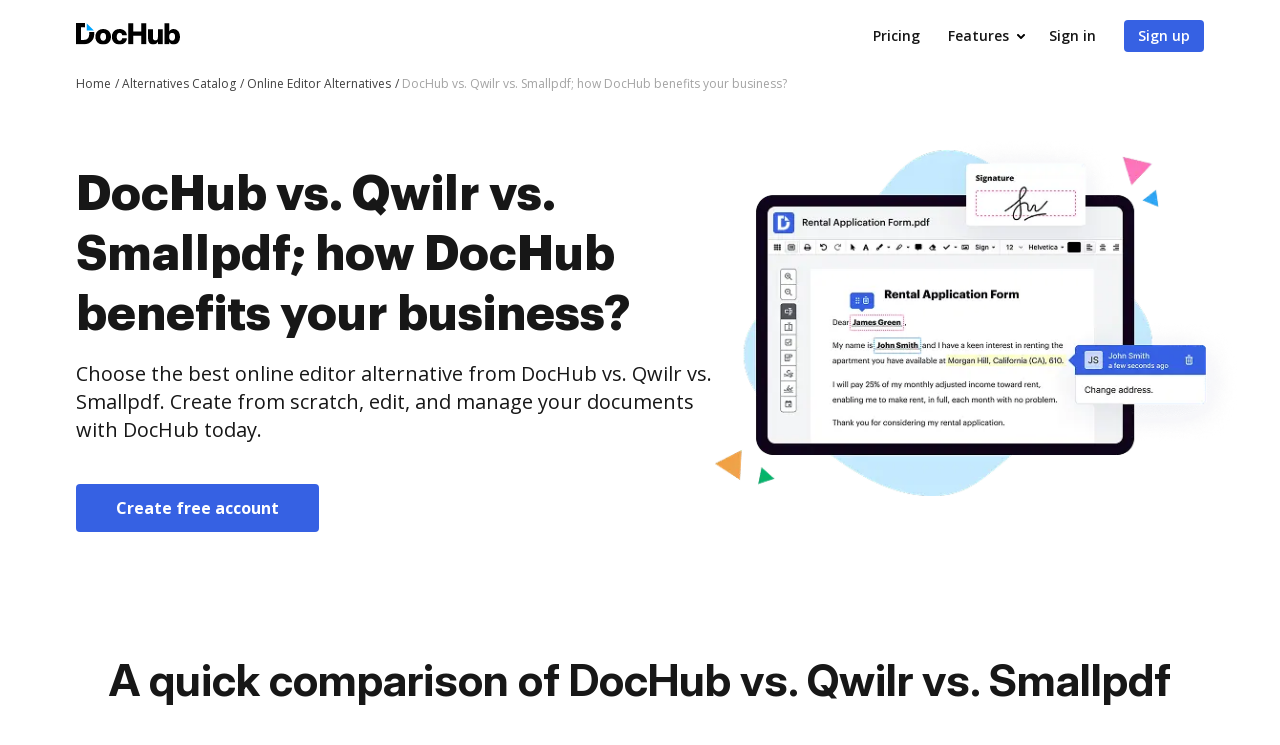

--- FILE ---
content_type: text/html; charset=UTF-8
request_url: https://www.dochub.com/compare/dochub-vs-qwilr-vs-smallpdf
body_size: 29616
content:
<!DOCTYPE html>
<html lang="en" itemscope="" itemtype="https://schema.org/WebPage">
    <head>
        <!-- Google Tag Manager -->
<script>
    (function(w,d,s,l,i){w[l]=w[l]||[];w[l].push({'gtm.start':new Date().getTime(),event:'gtm.js'});var f=d.getElementsByTagName(s)[0],j=d.createElement(s),dl=l!='dataLayer'?'&l='+l:'';j.async=true;j.src='https://www.googletagmanager.com/gtm.js?id='+i+dl;f.parentNode.insertBefore(j,f);})(window,document,'script','dataLayer','GTM-TNBM843');
</script>
<!-- End Google Tag Manager -->
        <meta http-equiv="Content-Type" content="text/html; charset=utf-8">
        <meta http-equiv="X-UA-Compatible" content="IE=edge,chrome=1">
        <meta name="viewport" content="width=device-width, initial-scale=1.0, viewport-fit=cover">
        <meta name="format-detection" content="telephone=no">
        <title>Compare DocHub vs. Qwilr vs. Smallpdf: Which is better?</title>
        <meta name="description" content=" Read a complete DocHub vs. Qwilr vs. Smallpdf review. Compare features, pricing, security, and integrations using the charts below.">
        <meta name="keywords" content="">
        <meta name="csrf-token" content="4pfNHpRR81g0Yted2kilB46TsGfZSOXGJn9HEkUR">
        
        <link rel="preconnect" href="https://cdn.mrkhub.com/" crossorigin>
        <link rel="dns-prefetch" href="https://cdn.mrkhub.com/">

        <link href="https://fonts.googleapis.com" rel="preconnect">
        <link href="https://fonts.gstatic.com" rel="preconnect" crossorigin="">

        <meta name="apple-mobile-web-app-title" content="Dochub">
<link type="image/png" href="https://cdn.mrkhub.com/dochub-frontend/198/favicons/favicon-96x96.png" rel="icon" sizes="96x96">
<link type="image/svg+xml" href="https://cdn.mrkhub.com/dochub-frontend/198/favicons/favicon.svg" rel="icon">
<link href="https://cdn.mrkhub.com/dochub-frontend/198/favicons/favicon.ico" rel="shortcut icon">
<link href="https://cdn.mrkhub.com/dochub-frontend/198/favicons/apple-touch-icon.png" rel="apple-touch-icon" sizes="180x180">
<link href="https://cdn.mrkhub.com/dochub-frontend/198/favicons/site.webmanifest" rel="manifest">
                    <link rel="canonical" href="https://www.dochub.com/compare/dochub-vs-qwilr-vs-smallpdf" />
        
                                    <link rel="alternate" hreflang="en" href="https://www.dochub.com/compare/dochub-vs-qwilr-vs-smallpdf" />
                    
                
        <style>
    /* Inter Variable */
    @font-face {
        font-family: "InterVariable";
        font-style: normal;
        font-weight: 300 800;
        font-display: swap;
        src: url("/fonts/inter/InterVariable.woff2") format("woff2-variations");
    }

    /* Open Sans */
    @font-face {
        font-family: "Open Sans";
        font-style: normal;
        font-weight: 300;
        font-display: swap;
        src: url("/fonts/opensans/OpenSans-Light.woff2") format("woff2"),
        url("/fonts/opensans/OpenSans-Light.woff") format("woff");
    }

    @font-face {
        font-family: "Open Sans";
        font-style: normal;
        font-weight: 400;
        font-display: swap;
        src: url("/fonts/opensans/OpenSans-Regular.woff2") format("woff2"),
        url("/fonts/opensans/OpenSans-Regular.woff") format("woff");
    }

    @font-face {
        font-family: "Open Sans";
        font-style: normal;
        font-weight: 600;
        font-display: swap;
        src: url("/fonts/opensans/OpenSans-SemiBold.woff2") format("woff2"),
        url("/fonts/opensans/OpenSans-SemiBold.woff") format("woff");
    }

    @font-face {
        font-family: "Open Sans";
        font-style: normal;
        font-weight: 700;
        font-display: swap;
        src: url("/fonts/opensans/OpenSans-Bold.woff2") format("woff2"),
        url("/fonts/opensans/OpenSans-Bold.woff") format("woff");
    }

    /* Graphik */
    @font-face {
        font-family: "Graphik";
        font-style: normal;
        font-weight: 400;
        font-display: swap;
        src: url("/fonts/Graphik/Graphik-Regular.woff2") format("woff2"),
        url("/fonts/Graphik/Graphik-Regular.woff") format("woff");
    }

    @font-face {
        font-family: "Graphik";
        font-style: normal;
        font-weight: 600;
        font-display: swap;
        src: url("/fonts/Graphik/Graphik-Semibold.woff2") format("woff2"),
        url("/fonts/Graphik/Graphik-Semibold.woff") format("woff");
    }

    @font-face {
        font-family: "Graphik";
        font-style: normal;
        font-weight: 700;
        font-display: swap;
        src: url("/fonts/Graphik/Graphik-Bold.woff2") format("woff2"),
        url("/fonts/Graphik/Graphik-Bold.woff") format("woff");
    }
</style>
            <style>
    @font-face{font-display:swap;font-family:Open Sans;font-stretch:100%;font-style:normal;font-weight:400;src:url(https://fonts.gstatic.com/s/opensans/v34/memvYaGs126MiZpBA-UvWbX2vVnXBbObj2OVTSGmu0SC55K5gw.woff2) format("woff2");unicode-range:U+0100-024f,U+0259,U+1e??,U+2020,U+20a0-20ab,U+20ad-20cf,U+2113,U+2c60-2c7f,U+a720-a7ff}@font-face{font-display:swap;font-family:Open Sans;font-stretch:100%;font-style:normal;font-weight:400;src:url(https://fonts.gstatic.com/s/opensans/v34/memvYaGs126MiZpBA-UvWbX2vVnXBbObj2OVTS-mu0SC55I.woff2) format("woff2");unicode-range:U+00??,U+0131,U+0152-0153,U+02bb-02bc,U+02c6,U+02da,U+02dc,U+2000-206f,U+2074,U+20ac,U+2122,U+2191,U+2193,U+2212,U+2215,U+feff,U+fffd}@font-face{font-display:swap;font-family:Open Sans;font-stretch:100%;font-style:normal;font-weight:600;src:url(https://fonts.gstatic.com/s/opensans/v34/memvYaGs126MiZpBA-UvWbX2vVnXBbObj2OVTSGmu0SC55K5gw.woff2) format("woff2");unicode-range:U+0100-024f,U+0259,U+1e??,U+2020,U+20a0-20ab,U+20ad-20cf,U+2113,U+2c60-2c7f,U+a720-a7ff}@font-face{font-display:swap;font-family:Open Sans;font-stretch:100%;font-style:normal;font-weight:600;src:url(https://fonts.gstatic.com/s/opensans/v34/memvYaGs126MiZpBA-UvWbX2vVnXBbObj2OVTS-mu0SC55I.woff2) format("woff2");unicode-range:U+00??,U+0131,U+0152-0153,U+02bb-02bc,U+02c6,U+02da,U+02dc,U+2000-206f,U+2074,U+20ac,U+2122,U+2191,U+2193,U+2212,U+2215,U+feff,U+fffd}@font-face{font-display:swap;font-family:Open Sans;font-stretch:100%;font-style:normal;font-weight:700;src:url(https://fonts.gstatic.com/s/opensans/v34/memvYaGs126MiZpBA-UvWbX2vVnXBbObj2OVTSGmu0SC55K5gw.woff2) format("woff2");unicode-range:U+0100-024f,U+0259,U+1e??,U+2020,U+20a0-20ab,U+20ad-20cf,U+2113,U+2c60-2c7f,U+a720-a7ff}@font-face{font-display:swap;font-family:Open Sans;font-stretch:100%;font-style:normal;font-weight:700;src:url(https://fonts.gstatic.com/s/opensans/v34/memvYaGs126MiZpBA-UvWbX2vVnXBbObj2OVTS-mu0SC55I.woff2) format("woff2");unicode-range:U+00??,U+0131,U+0152-0153,U+02bb-02bc,U+02c6,U+02da,U+02dc,U+2000-206f,U+2074,U+20ac,U+2122,U+2191,U+2193,U+2212,U+2215,U+feff,U+fffd}.section-title{font-family:InterVariable,Graphik,Arial;font-size:24px;font-weight:700;line-height:32px;margin-bottom:28px;margin-top:0;text-align:center}@media only screen and (min-width:768px){.section-title{font-size:28px;line-height:40px;margin-bottom:32px}}@media only screen and (min-width:960px){.section-title{font-size:44px;line-height:56px;margin-bottom:40px}}.action-link{color:#3661e3;cursor:pointer;display:inline-block;font-weight:700;padding-right:18px;position:relative;text-decoration:none;user-select:none}.action-link:after{background-image:url(https://cdn.mrkhub.com/dochub-frontend/198/images/_modules/action-link/arrow-right.svg);background-position:50%;background-repeat:no-repeat;bottom:0;content:"";height:8px;margin:auto;position:absolute;right:0;top:0;transition:all .2s ease-in-out;width:13px}.action-link:hover{color:#4f79f9;text-decoration:underline}.action-link:hover:after{right:-6px;transition:all .2s ease-in-out}.action-link:focus{border-radius:3px;outline:2px solid #c7d5ff;outline-offset:2px}.categories-menu{box-sizing:border-box;color:#2c2c2c;display:block;font-size:14px;font-weight:600;line-height:20px;margin-bottom:40px;position:relative;width:100%}@media only screen and (min-width:768px){.categories-menu{margin-bottom:60px}}@media only screen and (min-width:1000px){.categories-menu{background-color:transparent;border-color:#fff;height:auto;margin-bottom:0;min-width:226px;padding:0}}.categories-menu:after{background-image:url("data:image/svg+xml;charset=utf-8,%3Csvg xmlns='http://www.w3.org/2000/svg' width='16' height='16' fill='none'%3E%3Cpath fill='%23414141' fill-rule='evenodd' d='M4.293 6.293a1 1 0 0 0 0 1.414l3 3a1 1 0 0 0 1.414 0l3-3a1 1 0 0 0-1.414-1.414L8 8.586 5.707 6.293a1 1 0 0 0-1.414 0' clip-rule='evenodd'/%3E%3C/svg%3E");content:"";display:none;height:16px;position:absolute;right:15px;top:50%;transform:translateY(-50%);transition:all .15s ease-in;width:16px}@media only screen and (min-width:1000px){.categories-menu:after{display:none}}.categories-menu.js-enhanced{align-items:center;background-color:#fff;border:1px solid #a3a3a3;border-radius:4px;cursor:pointer;display:flex;height:52px;outline:none;outline-offset:0;padding:0 47px 0 15px;transition:all .15s ease-in}@media only screen and (min-width:1000px){.categories-menu.js-enhanced{background-color:transparent;border:none;border-radius:0;cursor:auto;display:block;height:auto;padding:0}}.categories-menu.js-enhanced .categories-menu__label{display:block}@media only screen and (min-width:1000px){.categories-menu.js-enhanced .categories-menu__label{display:none}}.categories-menu.js-enhanced:after{display:block}@media only screen and (min-width:1000px){.categories-menu.js-enhanced:after{display:none}}.categories-menu.js-enhanced .categories-menu__inner{border:1px solid #a3a3a3;border-radius:0 0 4px 4px;border-top:none;box-shadow:0 2px 8px rgba(44,44,44,.24);display:none;left:0;max-height:235px;overflow:auto;position:absolute;top:calc(100% + 4px);z-index:12}@media only screen and (min-width:768px){.categories-menu.js-enhanced .categories-menu__inner{max-height:283px}}@media only screen and (min-width:1000px){.categories-menu.js-enhanced .categories-menu__inner{background:transparent;border:none;border-radius:0;box-shadow:none;display:block;left:auto;max-height:none;overflow:visible;position:static;top:auto}}.categories-menu.is-open{box-shadow:0 0 0 1px #fff,0 0 0 3px #c7d5ff}.categories-menu.is-open .categories-menu__inner{display:block}.categories-menu.is-open:after{transform:rotate(-180deg) translateY(50%)}.categories-menu__inner{background:#fff;border:1px solid #a3a3a3;border-radius:4px;border-top:none;display:block;height:auto;margin:0;max-height:none;overflow:visible;position:static;width:100%;z-index:1}@media only screen and (min-width:1000px){.categories-menu__inner{background:transparent;border:none;box-shadow:none;display:block;max-height:none;overflow:visible;position:relative;top:0}}.categories-menu__list{display:block;margin:0;overflow-y:auto;padding:0}@media only screen and (min-width:1000px){.categories-menu__list{overflow:visible}}.categories-menu__list--hidden{display:block}@media only screen and (min-width:1000px){.categories-menu__list--hidden{display:none}}.categories-menu__label{color:#171717;display:none;font-size:14px;line-height:20px}@media only screen and (min-width:1000px){.categories-menu__label{display:none}}.categories-menu__link{color:#171717;display:block;font-size:14px;font-weight:600;line-height:20px;padding:10px 15px;position:relative;text-decoration:none;transition:all .15s ease-in}@media only screen and (min-width:1000px){.categories-menu__link{border-radius:4px;font-size:16px;font-weight:400;line-height:24px;margin-bottom:5px;padding:4px 8px}.categories-menu__link:last-child{margin-bottom:0}}.categories-menu__link:hover{background-color:#eff3fe;color:#2c2c2c}.categories-menu__link .link-text{font-size:14px;font-weight:400;line-height:20px;margin:0;user-select:none}@media only screen and (min-width:1000px){.categories-menu__link .link-text{font-size:16px;font-weight:400;line-height:24px}}.categories-menu__link.is-active,.categories-menu__link.is-active:hover{background:#101014;color:#fff}.categories-menu__link.is-active .link-text{font-weight:600}.tooltip{margin:0;text-align:left;text-align:start;text-decoration:none;text-shadow:none;text-transform:none;white-space:normal;word-spacing:normal;word-wrap:break-word;animation:tooltip__fade-in .1s ease-in;font-style:normal;font-weight:400;letter-spacing:normal;line-break:auto;line-height:1.5;word-break:normal}.tooltip,.tooltip__arrow{display:block;position:absolute}.tooltip__arrow{height:8px;width:.8em}.tooltip__arrow:before{border-color:transparent;border-style:solid;content:"";position:absolute}.tooltip__inner{box-sizing:border-box;max-width:320px}.tooltip[aria-hidden=true]{opacity:0;transition:opacity .1s ease-in,visibility 100s linear;z-index:-1000}.tooltip[aria-hidden=false]{opacity:1;transition:opacity .1s ease-in,visibility 0s linear;z-index:1000}.tooltip[x-placement^=top]{padding:8px 0}.tooltip[x-placement^=top] .tooltip__arrow{bottom:0}.tooltip[x-placement^=top] .tooltip__arrow:before{border-top-color:currentColor;border-width:8px 8px 0;top:0}.tooltip[x-placement^=right]{padding:0 8px}.tooltip[x-placement^=right] .tooltip__arrow{height:.8em;left:0;width:8px}.tooltip[x-placement^=right] .tooltip__arrow:before{border-right-color:currentColor;border-width:8px 8px 8px 0;right:0}.tooltip[x-placement^=bottom]{padding:8px 0}.tooltip[x-placement^=bottom] .tooltip__arrow{top:0}.tooltip[x-placement^=bottom] .tooltip__arrow:before{border-bottom-color:currentColor;border-width:0 8px 8px;bottom:0}.tooltip[x-placement^=left]{padding:0 8px}.tooltip[x-placement^=left] .tooltip__arrow{height:.8em;right:0;width:8px}.tooltip[x-placement^=left] .tooltip__arrow:before{border-left-color:currentColor;border-width:8px 0 8px 8px;left:0}.tooltip_style_dark .tooltip__inner{background-color:#141f2b;color:#fff}.tooltip_style_dark .tooltip__arrow{color:#141f2b}.tooltip_style_light .tooltip__inner{background-color:#fff;box-shadow:0 2px 6px 0 rgba(176,186,197,.6);color:#141f2b}.tooltip_style_light .tooltip__arrow{color:#fff}.tooltip_style_default .tooltip__inner{border-radius:em(4px,14px);font-size:em(14px);line-height:em(20px,14px);padding:em(8px,14px);text-align:center}@-moz-keyframes tooltip__fade-in{0%{opacity:0}99%{opacity:1}to{display:none}}@-webkit-keyframes tooltip__fade-in{0%{opacity:0}99%{opacity:1}to{display:none}}@-o-keyframes tooltip__fade-in{0%{opacity:0}99%{opacity:1}to{display:none}}@keyframes tooltip__fade-in{0%{opacity:0}99%{opacity:1}to{display:none}}.video-player .video-player__lazyframe{border-radius:8px;position:relative}.video-player .video-player__lazyframe:focus{outline:1px solid #fff;outline:1px solid transparent}.video-player .video-player__lazyframe:hover{cursor:pointer}.video-player .video-player__lazyframe:before{content:"";display:block;padding-top:63%;width:100%}.video-player .video-player__lazyframe[data-ratio="16:9"]:before{padding-top:56.25%}.video-player .video-player__lazyframe[data-ratio="4:3"]:before{padding-top:75%}.video-player .video-player__lazyframe[data-ratio="1:1"]:before{padding-top:100%}.video-player .video-player__lazyframe iframe{bottom:0;height:100%;left:0;position:absolute;right:0;top:0;width:100%;z-index:5}.video-player .video-player__lazyframe .video-player__thumb-image{height:100%;left:0;object-fit:cover;position:absolute;top:0;width:100%}.video-player .video-player__lazyframe .video-player__play-button,.video-player .video-player__lazyframe:after{background-image:url(https://cdn.mrkhub.com/dochub-frontend/198/images/_pages/functionality/icons/play-button.svg);background-repeat:no-repeat;background-size:contain;content:"";height:96px;left:50%;position:absolute;top:50%;transform:translate(-50%,-50%);transition:transform .2s;width:96px}@media only screen{.video-player .video-player__lazyframe .video-player__play-button,.video-player .video-player__lazyframe:after{height:96px;width:96px}}.video-player .video-player__lazyframe .video-player__play-button:focus,.video-player .video-player__lazyframe:after:focus{outline:none;transform:translate(-50%,-50%) scale(1.2)}.video-player .video-player__lazyframe:focus .video-player__play-button,.video-player .video-player__lazyframe:focus:after,.video-player .video-player__lazyframe:hover .video-player__play-button,.video-player .video-player__lazyframe:hover:after{transform:translate(-50%,-50%) scale(1.2)}.layout-responsive .video-player.exp-10743 .video-player__lazyframe{background:none}.layout-responsive .video-player.exp-10743 .video-player__lazyframe:after{display:none}.video-player .video-player__lazyframe.video-player__lazyframe--button-image img{max-width:100%}.video-player .video-player__lazyframe.video-player__lazyframe--button-image .video-player__play-button,.video-player .video-player__lazyframe.video-player__lazyframe--button-image:after{background:none}.video-player .video-player__lazyframe .video-player__play-button:focus{outline:none;transform:translate(-50%,-50%) scale(1.2)}*{box-sizing:border-box}body{color:#171717;font-weight:400;margin:0;min-width:320px;width:100%}.button,body{font-family:Open Sans,Arial;font-size:14px;line-height:20px}.button{background:#3661e3;border-radius:4px;color:#fff;cursor:pointer;display:inline-block;font-weight:600;padding:12px 16px;position:relative;text-align:center;text-decoration:none;transition:all .2s ease-in-out;user-select:none}.button:hover{background:#4f79f9}.button:active,.button:focus{box-shadow:0 0 0 1px #fff,0 0 0 3px #c7d5ff}.button:active{background:#1d4bd9;transition:all 0s ease-in-out}h2.section-title{font-size:24px;line-height:32px}@media only screen and (min-width:768px){h2.section-title{font-size:32px;line-height:44px}}@media only screen and (min-width:960px){h2.section-title{font-size:44px;line-height:56px}}.page-section__inner{margin:0 auto;max-width:1208px;padding:30px 20px}@media only screen and (min-width:768px){.page-section__inner{padding:40px}}@media only screen and (min-width:960px){.page-section__inner{padding:60px 40px}}.page-section--intro,.page-section--intro .page-section__inner{padding-top:0}.page-section--intro .section-intro__container{display:flex;flex-wrap:wrap;gap:22px;justify-content:space-between}@media only screen and (min-width:960px){.page-section--intro .section-intro__container{flex-wrap:nowrap}}.page-section--intro .section-intro__description{flex-basis:648px;flex-grow:1;text-align:center}@media only screen and (min-width:960px){.page-section--intro .section-intro__description{padding-top:50px;text-align:left}}.page-section--intro .section-intro__description--full-width{flex-basis:100%;padding-top:16px}@media only screen and (min-width:768px){.page-section--intro .section-intro__description--full-width{padding-top:28px}}@media only screen and (min-width:960px){.page-section--intro .section-intro__description--full-width{padding-top:64px}}.page-section--intro .section-intro__description--full-width .section-subtitle,.page-section--intro .section-intro__description--full-width .section-title{max-width:100%;text-align:left}.page-section--intro .section-intro__description--full-width .section-subtitle{margin-bottom:0}.page-section--intro .section-intro__description--full-width .description__credentials{margin-top:24px}@media only screen and (min-width:768px){.page-section--intro .section-intro__description--full-width .description__credentials{margin-top:32px}}.page-section--intro .section-intro__decoration{align-self:center;height:235px;margin:0 auto;padding-left:40px;position:relative}@media only screen and (max-width:380px){.page-section--intro .section-intro__decoration{height:210px;padding-left:28px}}@media only screen and (min-width:639px){.page-section--intro .section-intro__decoration{height:380px;padding-left:60px}}@media only screen and (min-width:960px){.page-section--intro .section-intro__decoration{display:block;flex-basis:536px;margin-right:-40px;padding-left:0}}@media only screen and (min-width:1290px){.page-section--intro .section-intro__decoration{flex-shrink:0;margin-right:-78px}}.page-section--intro .section-intro__decoration .intro__illustration{height:auto;width:100%}.page-section--intro .section-title{font-family:Graphik,Arial;font-size:32px;font-weight:700;line-height:44px;margin:0 auto 12px;max-width:336px}@media only screen and (min-width:768px){.page-section--intro .section-title{font-size:44px;line-height:56px;margin:0 auto 16px;max-width:688px}}@media only screen and (min-width:960px){.page-section--intro .section-title{font-size:48px;line-height:60px;text-align:left}}.page-section--intro .section-subtitle{font-family:Open Sans,Arial;font-size:16px;font-weight:400;line-height:24px;margin-bottom:24px;margin-left:auto;margin-right:auto;max-width:543px}@media only screen and (min-width:768px){.page-section--intro .section-subtitle{margin-bottom:40px}}@media only screen and (min-width:960px){.page-section--intro .section-subtitle{font-size:20px;line-height:28px;max-width:648px}}.page-section--intro .button{font-size:16px;font-weight:700;line-height:24px;padding-left:40px;padding-right:40px}.page-section--comparison-table .section-title{margin-bottom:28px}@media only screen and (min-width:768px){.page-section--comparison-table .section-title{margin-bottom:32px}}@media only screen and (min-width:960px){.page-section--comparison-table .section-title{margin-bottom:40px}}.table-wrapper{overflow-x:auto;padding-bottom:28px}@media only screen and (min-width:768px){.table-wrapper{padding-bottom:0}}.table{border:0;border-collapse:collapse;font-size:16px;font-weight:400;line-height:24px;margin:0 auto;text-align:center}.table tr:not(.no-hover):hover{background-color:#f9faff}.table th{border-bottom:1px solid #d4d4d4;font-family:Graphik,Arial;font-size:16px;font-weight:700;padding:24px 0 20px}@media only screen and (min-width:768px){.table th{padding:32px 0}}@media only screen and (min-width:960px){.table th{font-size:20px;padding:24px 0 20px}}.table th:first-child{border-bottom-left-radius:8px;border-top-left-radius:8px}.table th:last-child{border-bottom-right-radius:8px;border-top-right-radius:8px}.table th .logo__image{height:auto;width:67px}@media only screen and (min-width:768px){.table th .logo__image{width:82px}}@media only screen and (min-width:960px){.table th .logo__image{width:104px}}.table .line--bottom{border-bottom:1px solid #d4d4d4}.table .empty-top,.table .line--bottom{height:14px;line-height:14px;padding:0}.table td{font-size:12px;font-weight:700;line-height:16px;padding:10px 0}@media only screen and (min-width:768px){.table td{font-size:16px;line-height:24px;padding:18px 0}}@media only screen and (min-width:960px){.table td{font-size:14px;line-height:20px}}.table td:first-child{border-bottom-left-radius:8px;border-top-left-radius:8px;font-size:12px;font-weight:600;line-height:16px;padding-left:10px;padding-right:10px;text-align:left}@media only screen and (min-width:960px){.table td:first-child{font-size:16px;line-height:24px;padding-left:16px}}.table td:last-child{border-bottom-right-radius:8px;border-top-right-radius:8px}.table .column-dochub{background-color:#f9faff;mix-blend-mode:multiply}.table .column-dochub--top{border-top-left-radius:12px;border-top-right-radius:12px}.table .column-dochub--bottom,.table .column-dochub--bottom--mobile{border-bottom-left-radius:12px;border-bottom-right-radius:12px}@media only screen and (min-width:768px){.table .column-dochub--bottom--mobile{border-radius:0}}.table-link-row{display:none}@media only screen and (min-width:768px){.table-link-row{display:table-row}}.table-link-row--mobile{display:table-row;text-align:center}@media only screen and (min-width:768px){.table-link-row--mobile{display:none}}.link-row--mobile{display:block;text-align:center}@media only screen and (min-width:768px){.link-row--mobile{display:none}}.table-link{color:#3661e3;display:inline-block;font-size:14px;font-weight:700;line-height:20px;padding-left:8px;padding-right:8px;text-align:center}.table-link:hover{color:#4f79f9}.table-link:focus{border:1px solid #c7d5ff}@media only screen and (min-width:960px){.table-link{font-size:16px;line-height:24px;padding-left:12px;padding-right:12px}}.table--comparison-table--two-columns{width:100%}.table--comparison-table--two-columns th:first-child{min-width:112px;width:30%}@media only screen and (min-width:1016px){.table--comparison-table--two-columns th:first-child{width:396px}}.table--comparison-table--two-columns th:nth-child(2){width:30%}@media only screen and (min-width:1016px){.table--comparison-table--two-columns th:nth-child(2){width:360px}}.table--comparison-table--two-columns th:nth-child(3){min-width:114px;width:30%}@media only screen and (min-width:1016px){.table--comparison-table--two-columns th:nth-child(3){width:360px}}.table--comparison-table{width:100%}.table--comparison-table th:first-child{min-width:112px}@media only screen and (min-width:600px){.table--comparison-table th:first-child{min-width:160px}}@media only screen and (min-width:768px){.table--comparison-table th:first-child{min-width:186px}}@media only screen and (min-width:960px){.table--comparison-table th:first-child{min-width:224px}}@media only screen and (min-width:1016px){.table--comparison-table th:first-child{width:396px}}.table--comparison-table th:nth-child(2){min-width:112px;width:30%}@media only screen and (min-width:1016px){.table--comparison-table th:nth-child(2){width:244px}}.table--comparison-table th:nth-child(3){min-width:114px;width:30%}@media only screen and (min-width:1016px){.table--comparison-table th:nth-child(3){width:244px}}.table--comparison-table th:nth-child(4){min-width:114px;width:30%}@media only screen and (min-width:1016px){.table--comparison-table th:nth-child(4){width:244px}}.icon-check,.icon-check--grey,.icon-cross{background-image:url(https://cdn.mrkhub.com/dochub-frontend/198/images/_pages/alternative/icons/icon-check-green.svg);background-size:contain;display:block;height:20px;margin:0 auto;width:20px}@media only screen and (min-width:768px){.icon-check,.icon-check--grey,.icon-cross{height:28px;width:28px}}@media only screen and (min-width:960px){.icon-check,.icon-check--grey,.icon-cross{height:32px;width:32px}}.icon-check--grey{background-image:url(https://cdn.mrkhub.com/dochub-frontend/198/images/_pages/alternative/icons/icon-check-grey.svg)}.icon-cross{background-image:url(https://cdn.mrkhub.com/dochub-frontend/198/images/_pages/alternative/icons/icon-cross.svg)}.page-section--features .section-title{margin:0 auto 32px}@media only screen and (min-width:768px){.page-section--features .section-title{font-size:32px;line-height:44px}}@media only screen and (min-width:960px){.page-section--features .section-title{font-size:44px;line-height:56px;margin-bottom:40px}}.page-section--features .cards--features-how-to{display:flex;flex-wrap:wrap;justify-content:space-between;width:100%}@media only screen and (min-width:550px){.page-section--features .cards--features-how-to{justify-content:space-around}}@media only screen and (min-width:960px){.page-section--features .cards--features-how-to{justify-content:space-between}}.page-section--features .cards--features-how-to .cards__item{margin-bottom:28px;width:calc(50% - 8px)}@media only screen and (min-width:680px){.page-section--features .cards--features-how-to .cards__item{max-width:160px}}@media only screen and (min-width:768px){.page-section--features .cards--features-how-to .cards__item{margin-bottom:0;max-width:100%;width:calc(25% - 8px)}}@media only screen and (min-width:960px){.page-section--features .cards--features-how-to .cards__item{width:calc(25% - 12px)}}.page-section--features .cards--features-how-to .cards__item:nth-child(odd){margin-left:0}.page-section--features .cards--features-how-to .cards__item:nth-child(2n){margin-right:0}.page-section--features .cards--features-how-to .card__image{align-items:center;display:flex;justify-content:center;width:100%}.page-section--features .cards--features-how-to .card__image img{height:auto;width:100%}.page-section--features .cards--features-how-to .card__caption{padding-top:16px}@media only screen and (min-width:960px){.page-section--features .cards--features-how-to .card__caption{padding-top:24px}}.page-section--features .cards--features-how-to img{max-width:100%}.description__credentials{display:flex;flex-wrap:wrap;gap:16px}.description__credentials .credentials__column{display:flex;gap:4px}.description__credentials .label{color:#6b6b6b;margin-bottom:2px}.description__credentials .tab{border-bottom:1px dashed #6b6b6b;margin-bottom:2px}.description__credentials .tab .tab__text{font-weight:600}@media only screen and (min-width:768px){.page-section--primary .page-section__inner{padding-top:20px}}@media only screen and (min-width:1000px){.page-section--primary .page-section__inner{padding-top:0}}.primary__container{column-gap:24px;display:flex;flex-wrap:wrap;justify-content:space-between}@media only screen and (min-width:1000px){.primary__container{flex-wrap:nowrap}}.primary__navigation{min-width:264px;position:sticky;top:0;width:100%}@media only screen and (min-width:1000px){.primary__navigation{width:264px}}@media only screen and (max-width:999px){.primary__navigation{position:static}}.primary__navigation .categories-menu__link{display:block;overflow:hidden}@media only screen and (min-width:1000px){.primary__navigation .categories-menu__link{max-width:228px}}.primary__navigation .section-title{display:none;font-family:Open Sans,Arial;font-size:16px;line-height:32px;text-align:left}@media only screen and (min-width:1000px){.primary__navigation .section-title{display:inline-block;margin-bottom:12px}}.primary__navigation .button{display:none;font-size:14px;line-height:20px;margin-top:28px;padding:8px 47px}@media only screen and (min-width:1000px){.primary__navigation .button{display:block;max-width:228px}}.primary__content{flex-grow:1}@media only screen and (min-width:1000px){.primary__content{flex-grow:0}}.primary__content h2.section-title{font-size:28px;line-height:40px;margin-bottom:8px;text-align:left}@media (min-width:768px){.primary__content h2.section-title{font-size:32px;line-height:44px;margin-bottom:16px}}.primary__content p.section-subtitle{margin:0 0 28px}@media only screen and (min-width:768px){.primary__content p.section-subtitle{font-size:16px;line-height:24px;margin-bottom:40px}}.primary__content .page-section--alternative .page-section__inner{padding:0}.primary__content .page-section--alternative h3.section-title{font-size:24px;line-height:32px;margin-bottom:12px;text-align:left}.primary__content .page-section--alternative .section-description,.primary__content .page-section--alternative li{font-size:16px;line-height:24px;margin:0 0 12px}.primary__content .page-section--alternative .section-subtitle{font-family:Graphik,Arial;font-size:20px;font-weight:700;line-height:28px;margin:0 0 12px}.primary__content .page-section--alternative ul{margin-block-end:28px;margin-block-start:12px;padding-inline-start:20px}@media only screen and (min-width:768px){.primary__content .page-section--alternative ul{margin-block-end:40px}}.primary__content .page-section--alternative .button{font-size:16px;line-height:24px;margin-bottom:28px;padding:12px 40px}@media only screen and (min-width:768px){.primary__content .page-section--alternative .button{margin-bottom:40px}}.primary__content .page-section--alternative .conclusion__cta{margin-bottom:28px}@media only screen and (min-width:768px){.primary__content .page-section--alternative .conclusion__cta{margin-bottom:40px}}.sticky{padding-top:32px;position:fixed;top:0}.left-margin{margin-left:288px}@media only screen and (max-width:768px){.page-section--breadcrumb.alternate-breadcrumb .bread-crumbs__item:last-child{max-width:65%}}.page-section--breadcrumb.alternate-breadcrumb .page-section__inner{padding-bottom:0;padding-top:0}@media only screen and (min-width:768px){.page-section--breadcrumb.alternate-breadcrumb .page-section__inner{padding-bottom:0;padding-top:0}}@media only screen and (min-width:960px){.page-section--breadcrumb.alternate-breadcrumb .page-section__inner{padding-bottom:0;padding-top:0}.page-section--alternate-intro .page-section__inner{padding-bottom:0;padding-top:80px}.page-section--alternate-intro .section-subtitle,.page-section--alternate-intro .section-title{text-align:left}}.page-section--alternate-intro .section-title{font-size:28px;font-weight:700;line-height:40px;margin:0 auto 12px}@media only screen and (min-width:768px){.page-section--alternate-intro .section-title{font-size:44px;line-height:56px;margin:0 auto 16px;max-width:688px}}@media only screen and (min-width:960px){.page-section--alternate-intro .section-title{font-size:48px;line-height:60px;max-width:100%;text-align:left}.page-section--alternate-intro .section-subtitle{margin-bottom:32px;margin-top:0}}.page-section--alternate-intro .section-subtitle:last-child{margin-bottom:0}@media only screen and (min-width:960px){.page-section--alternate-intro .section-subtitle:last-child{margin-bottom:0}}.page-section--alternate-intro .author{color:#6b6b6b;font-size:14px;line-height:20px}.page-section--alternate-intro .author span{color:#171717;padding-left:4px;text-decoration:underline dotted}.page-section--alternate-intro .author span:first-child{padding-right:16px}@media only screen and (min-width:960px){.page-section--icp-content .section-title{font-size:32px;line-height:44px;text-align:left}}.page-section--icp-content .list__title{font-size:16px;line-height:24px;margin:0}@media only screen and (min-width:960px){.page-section--icp-content .list__title{font-family:$font-family-graphik;font-size:24px;line-height:32px}}.page-section--icp-content .list__block-text{margin:12px 0}.page-section--icp-content .list__block-text:last-child{margin-bottom:0}.page-section--icp-content .list__items{padding-left:8px}.page-section--icp-content .list__item{font-size:16px;line-height:24px;list-style-type:none;margin-bottom:12px}.page-section--icp-content .list__item span{font-weight:700;padding-right:4px}@media only screen and (min-width:960px){.page-section--icp-content .action-link{font-size:16px}}
</style>
        
                    <style>
        .header-menu{user-select:none}.header-menu .header-menu__item{display:none}@media only screen and (min-width:768px){.header-menu .header-menu__item{display:inline-block}}.header-menu .header-menu__item .header-menu__button{margin-left:12px}.header-menu .header-menu__item .right-arrow{padding:8px 44px 8px 24px}.header-menu .header-menu__item .right-arrow:after{background-image:url("data:image/svg+xml;charset=utf-8,%3Csvg xmlns='http://www.w3.org/2000/svg' width='12' height='9' fill='none'%3E%3Cpath fill='%23fff' fill-rule='evenodd' d='m8.672.964 3.182 3.182a.5.5 0 0 1 0 .707L8.672 8.035a.5.5 0 1 1-.708-.707L10.293 5H.5a.5.5 0 0 1 0-1h9.793L7.964 1.67a.5.5 0 1 1 .708-.707' clip-rule='evenodd'/%3E%3C/svg%3E");background-position:50%;background-repeat:no-repeat;bottom:0;color:#fff;content:"";display:block;height:7px;margin:auto;padding-left:8px;padding-right:24px;position:absolute;right:0;top:0;width:12px}.header-menu .header-menu__item.mobile-visible{display:inline-block}.header-menu .header-menu__item.has-dropdown{padding-right:14px;position:relative}.header-menu .header-menu__item.has-dropdown .header-menu__link{cursor:pointer;padding-right:10px;position:relative;text-decoration:none}.header-menu .header-menu__item.has-dropdown .header-menu__link:after{background:url(https://cdn.mrkhub.com/dochub-frontend/198/images/_modules/section-header/icons/arrow-down.svg);content:"";display:block;height:5px;position:absolute;right:-6px;top:calc(50% - 2px);transition:transform .2s;width:8px}.header-menu .header-menu__item.is-open .header-menu__dropdown{display:block}.header-menu .header-menu__item.is-open .header-menu__link{border-color:#000;color:#171717}.header-menu .header-menu__item.is-open .header-menu__link:after{background:url(https://cdn.mrkhub.com/dochub-frontend/198/images/_modules/section-header/icons/arrow-down.svg);transform:rotate(-180deg)}.header-menu__button{background:#3661e3;border-radius:4px;color:#fff;cursor:pointer;display:inline-block;font-family:Open Sans,Arial;font-size:14px;font-weight:600;line-height:16px;padding:8px 14px;position:relative;text-decoration:none;transition:all .2s ease-in-out;user-select:none}.header-menu__button:hover{background:#4f79f9}.header-menu__button:active,.header-menu__button:focus{box-shadow:0 0 0 1px #fff,0 0 0 3px #c7d5ff}.header-menu__button:active{background:#1d4bd9;transition:all 0s ease-in-out}.header-menu__link{color:#171717;font-weight:600;padding:8px 12px;text-decoration:none;-webkit-font-smoothing:antialiased}.header-menu__link:hover{text-decoration:underline}.header-menu--white .header-menu__item .right-arrow{padding:8px 44px 8px 24px}.header-menu--white .header-menu__item .right-arrow:after{background-image:url("data:image/svg+xml;charset=utf-8,%3Csvg xmlns='http://www.w3.org/2000/svg' width='12' height='9' fill='none'%3E%3Cpath fill='%23171717' fill-rule='evenodd' d='m8.672.964 3.182 3.182a.5.5 0 0 1 0 .707L8.672 8.035a.5.5 0 1 1-.708-.707L10.293 5H.5a.5.5 0 0 1 0-1h9.793L7.964 1.67a.5.5 0 1 1 .708-.707' clip-rule='evenodd'/%3E%3C/svg%3E");background-position:50%;background-repeat:no-repeat;bottom:0;color:#171717;content:"";display:block;height:7px;margin:auto;padding-left:8px;padding-right:24px;position:absolute;right:0;top:0;width:12px}.header-menu--white .header-menu__button{background:#fff;color:#171717}.header-menu--white .header-menu__button:hover{background:#eff6ff}.header-menu--white .header-menu__button:focus{box-shadow:0 0 0 1px #171717,0 0 0 3px #565f70}.header-menu--white .header-menu__button:active{background:#dbeafe;box-shadow:0 0 0 1px #171717,0 0 0 3px #565f70;transition:all 0s ease-in-out}.header-menu--white .header-menu__link{color:#fff}.header-menu__dropdown{background-color:#fff;border-radius:4px;box-shadow:0 2px 16px 0 rgba(0,0,0,.24);display:none;left:10px;margin:26px 0 0;position:absolute;right:0;top:100%;width:288px;z-index:35}.header-menu__dropdown-container{display:flex;gap:16px;justify-content:space-between;margin:0 auto;padding:28px 32px;position:relative;width:100%}.header-menu__dropdown-area{display:flex;flex:1 1 766px;gap:16px;justify-content:space-between}.header-menu__dropdown-area .header-menu__dropdown-area-column{flex:1 0 216px}.header-menu__dropdown-area .header-menu__dropdown-area-column:last-of-type{flex:1 1 456px}.header-menu__dropdown-area .header-menu__dropdown-area-title{font-size:16px;margin-bottom:11px}.header-menu__dropdown-area .header-menu__dropdown-area-title-link{color:#171717;font-size:16px;font-weight:700;position:relative;text-decoration:none}.header-menu__dropdown-area .header-menu__dropdown-area-title-link:hover{text-decoration:none}.header-menu__dropdown-area span.header-menu__dropdown-area-title-link{color:#171717}.header-menu__dropdown-area .header-menu__dropdown-area-list{display:flex;flex-direction:column;gap:26px;margin:0;padding:0}.header-menu__dropdown-area .header-menu__dropdown-list-item{display:flex;flex-direction:row;font-size:16px;gap:8px;line-height:24px;margin:0}.header-menu__dropdown-area .header-menu__dropdown-icon{display:inline-block;height:24px;width:24px}.header-menu__dropdown-area .header-menu__dropdown-link{border-bottom:2px solid transparent;color:#171717;font-size:16px;font-weight:400;line-height:24px;text-decoration:none}.header-menu__dropdown-area .header-menu__dropdown-link:focus,.header-menu__dropdown-area .header-menu__dropdown-link:hover{border-color:#171717}.layout__header--black .header-menu__item.has-dropdown .header-menu__link{border-color:#fff;color:#fff}.layout__header--black .header-menu__item.has-dropdown .header-menu__link:after{background:url(https://cdn.mrkhub.com/dochub-frontend/198/images/_modules/section-header/icons/arrow-down-white.svg)}.layout__header--black .header-menu__item.has-dropdown.is-open .header-menu__link{border-color:#fff;color:#fff}.layout__header--black .header-menu__item.has-dropdown.is-open .header-menu__link:after{background:url(https://cdn.mrkhub.com/dochub-frontend/198/images/_modules/section-header/icons/arrow-down-white.svg);transform:rotate(-180deg)}.layout__header--black .header-menu__dropdown{background-color:#171717;transition:background-color .3s ease}.layout__header--black .header-menu__dropdown-link{color:#fff}.layout__header--black .header-menu__dropdown-link:focus,.layout__header--black .header-menu__dropdown-link:hover{border-color:#fff}.layout__header--black .header-menu__dropdown-list-item:first-of-type svg path{stroke:#3b82f6}.layout__header--black .page-section--header--black.sticky-header .header-menu__item.has-dropdown .header-menu__dropdown{background-color:#fff;transition:background-color .3s ease}.layout__header--black .page-section--header--black.sticky-header .header-menu__item.has-dropdown .header-menu__dropdown-link{color:#171717}.layout__header--black .page-section--header--black.sticky-header .header-menu__item.has-dropdown .header-menu__dropdown-link:focus,.layout__header--black .page-section--header--black.sticky-header .header-menu__item.has-dropdown .header-menu__dropdown-link:hover{border-color:#171717}.layout__header--black .page-section--header--black.sticky-header .header-menu__item.has-dropdown .header-menu__dropdown-list-item:first-of-type svg path{stroke:#3661e3}.action-link{color:#3661e3;cursor:pointer;display:inline-block;font-weight:700;padding-right:18px;position:relative;text-decoration:none;user-select:none}.action-link:after{background-image:url(https://cdn.mrkhub.com/dochub-frontend/198/images/_modules/action-link/arrow-right.svg);background-position:50%;background-repeat:no-repeat;bottom:0;content:"";height:8px;margin:auto;position:absolute;right:0;top:0;transition:all .2s ease-in-out;width:13px}.action-link:hover{color:#4f79f9;text-decoration:underline}.action-link:hover:after{right:-6px;transition:all .2s ease-in-out}.action-link:focus{border-radius:3px;outline:2px solid #c7d5ff;outline-offset:2px}.page-header--top{display:block;height:32px;z-index:4}.page-header--top .page-header__container{align-items:center;display:flex;justify-content:flex-end;margin:0 auto;max-width:1208px;padding:10px 20px}@media only screen and (min-width:768px){.page-header--top .page-header__container{padding-left:40px;padding-right:40px}.page-header--top .page-header__container:after,.page-header--top .page-header__container:before{display:none}}.page-header--top .header-nav__list{display:flex;gap:24px;margin:0;padding:0}.page-header--top .header-nav__item{font-size:12px;line-height:12px;list-style-type:none;position:relative}.page-header--top .header-nav__item-link{color:#171717;font-size:12px;font-weight:600;line-height:12px;text-decoration:none}.page-header--top .header-nav__item-link:active:before,.page-header--top .header-nav__item-link:before,.page-header--top .header-nav__item-link:focus:before,.page-header--top .header-nav__item-link:hover:before{background:#171717}.page-header--dark-theme{background-color:#e2e8f0;color:#fff}.layout__header-black .page-header--top{background:linear-gradient(270deg,#1f2d4e,#334155)}.layout__header-black .header-nav__item-link{color:#fff}.layout__header-black .header-nav__item-link:before{background:#fff}.layout-desktopOverlay{background-color:#000;height:0;left:0;opacity:0;position:fixed;top:0;width:100%;z-index:13}.layout-desktopOverlay.is-visible{height:100%;opacity:.4}.main-menu{display:none}@media only screen and (min-width:960px){.main-menu{display:block}}.main-menu .main-menu__list{align-items:center;display:flex;list-style:none;margin:0;padding:0 0 0 6px}.main-menu .main-menu__item{padding:0 12px}@media only screen and (min-width:1280px){.main-menu .main-menu__item{padding:0 14px}}.main-menu .main-menu__item:hover .main-menu__link{color:#171717}.main-menu .main-menu__item.has-dropdown .main-menu__link{padding-right:10px;text-decoration:none}@media only screen and (min-width:1280px){.main-menu .main-menu__item.has-dropdown .main-menu__link{padding-right:14px}}.main-menu .main-menu__item.has-dropdown .main-menu__link:after{background:url(https://cdn.mrkhub.com/dochub-frontend/198/images/_modules/section-header/icons/arrow-down.svg);content:"";display:block;height:5px;position:absolute;right:-6px;top:calc(50% - 2px);transition:transform .2s;width:8px}.main-menu .main-menu__item.is-open .main-menu__dropdown{display:block}.main-menu .main-menu__item.is-open .main-menu__link{border-color:#000;color:#171717}.main-menu .main-menu__item.is-open .main-menu__link:after{background:url(https://cdn.mrkhub.com/dochub-frontend/198/images/_modules/section-header/icons/arrow-down.svg);transform:rotate(-180deg)}.main-menu .main-menu__item .main-menu__link:before{content:none}.main-menu .main-menu__link{border-bottom:3px solid transparent;color:#171717;font-size:16px;font-weight:600;padding:22px 2px;position:relative;text-decoration:none}.main-menu .main-menu__link:before{bottom:0;height:4px}.main-menu .main-menu__link:hover{text-decoration:none}.main-menu .main-menu__link:hover:before{display:none}.main-menu .main-menu__dropdown{background-color:#fff;border-top:1px solid #e2e8f0;box-shadow:0 10px 10px 0 rgba(0,0,0,.1);display:none;left:0;margin:0;position:absolute;right:0;top:100%;width:100%;z-index:35}.main-menu .main-menu__dropdown-container{display:flex;gap:16px;justify-content:space-between;margin:0 auto;max-width:1208px;padding:48px 40px;position:relative;width:100%}.main-menu .main-menu__dropdown-category-title{font-family:Graphik,Arial;font-size:28px;font-weight:700;line-height:36px;margin-bottom:12px}.main-menu .main-menu__dropdown-category-description{font-size:16px;line-height:24px;margin-bottom:24px}.main-menu .action-link{text-decoration:none}.main-menu .main-menu__dropdown-area{display:flex;flex:0 1 766px;gap:16px;justify-content:space-between}.main-menu .main-menu__dropdown-area-column{flex:0 0 216px}.main-menu .main-menu__dropdown-area-column:last-of-type{flex:0 1 456px}.main-menu .main-menu__dropdown-area-title{font-size:16px;margin-bottom:11px}.main-menu .main-menu__dropdown-area-title-link{color:#171717;font-size:16px;font-weight:700;position:relative;text-decoration:none}.main-menu .main-menu__dropdown-area-title-link:hover{text-decoration:none}.main-menu span.main-menu__dropdown-area-title-link{color:#171717}.main-menu .main-menu__dropdown-area-list{margin:0;padding:0}.main-menu .main-menu__dropdown-list-item{display:flex;flex-direction:row;font-size:16px;gap:16px;line-height:24px;margin:0 0 16px}.main-menu .main-menu__dropdown-icon{display:inline-block;height:24px;width:24px}.main-menu .main-menu__dropdown-link{border-bottom:2px solid transparent;color:#171717;font-size:16px;font-weight:400;line-height:24px;text-decoration:none}.main-menu .main-menu__dropdown-link:focus,.main-menu .main-menu__dropdown-link:hover{border-color:#171717}.main-menu .main-menu__dropdown-accent-box{border:1px solid #e2e8f0;border-radius:8px;flex:0 0 auto;height:148px;overflow:hidden;width:456px}.main-menu .accent-box{display:flex;justify-content:space-between;padding:0;position:relative}.main-menu .accent-box__column-description{flex:0 0 240px;padding:24px 0 24px 24px}.main-menu .accent-box__column-decoration{align-self:bottom;flex:0 0 192px}.main-menu .accent-box__column-decoration img{display:block}.main-menu .accent-box__title{font-family:Graphik,Arial;font-size:20px;font-weight:700;line-height:22px;margin:0 0 8px}.main-menu .accent-box__description{font-size:10px;line-height:13px;margin:0 0 10px}.main-menu .accent-box .app-buttons{display:flex;gap:8px}.main-menu .main-menu__dropdown .main-menu__dropdown-category-notion{flex:0 4 288px}.main-menu__dropdown-category-title{font-size:28px;line-height:36px;margin:0 0 12px}.main-menu__dropdown--solutions .main-menu__dropdown-area{margin-top:16px;padding-right:0}@media only screen and (min-width:1280px){.main-menu__dropdown--solutions .main-menu__dropdown-area{margin-top:24px}}.main-menu__dropdown--solutions .main-menu__dropdown-area-title{margin-bottom:20px}@media only screen and (min-width:1280px){.main-menu__dropdown--solutions .main-menu__dropdown-area-title{margin-bottom:22px}}.main-menu__dropdown--solutions .main-menu__dropdown-area-column:first-child{padding-left:34px}@media only screen and (min-width:1280px){.main-menu__dropdown--solutions .main-menu__dropdown-area-column:first-child{padding-left:102px}}.main-menu__dropdown--solutions .main-menu__dropdown-area-column:nth-child(2){margin-top:18px;padding-left:20px}@media only screen and (min-width:1280px){.main-menu__dropdown--solutions .main-menu__dropdown-area-column:nth-child(2){margin-top:22px;padding-left:28px}}.main-menu__dropdown--solutions .main-menu__dropdown-area-column:nth-child(3){padding-left:27px}@media only screen and (min-width:1280px){.main-menu__dropdown--solutions .main-menu__dropdown-area-column:nth-child(3){padding-left:58px}}.main-menu__dropdown--solutions .main-menu__dropdown-area-column:nth-child(4){padding-left:27px}@media only screen and (min-width:1280px){.main-menu__dropdown--solutions .main-menu__dropdown-area-column:nth-child(4){padding-left:58px}}.main-menu__dropdown--solutions .main-menu__dropdown-area-column--other{background:#f6f8fb;border-radius:12px;margin-left:auto;margin-right:0;padding:16px}@media only screen and (min-width:1280px){.main-menu__dropdown--solutions .main-menu__dropdown-area-column--other{margin-left:54px;padding:24px 28px}}.main-menu__dropdown--solutions .main-menu__dropdown-area-column--other .main-menu__dropdown-area-title{margin-bottom:20px}@media only screen and (min-width:1280px){.main-menu__dropdown--solutions .main-menu__dropdown-area-column--other .main-menu__dropdown-area-title{margin-bottom:26px}}.main-menu__dropdown--solutions .main-menu__dropdown-area-column--other .main-menu__dropdown-list-item{font-size:14px;margin-top:12px}@media only screen and (min-width:1280px){.main-menu__dropdown--solutions .main-menu__dropdown-area-column--other .main-menu__dropdown-list-item{font-size:16px;margin-top:16px}}.main-menu__dropdown--solutions .main-menu__dropdown-area-column--other .main-menu__dropdown-link{margin-left:10px}.main-menu__dropdown--solutions .main-menu__dropdown-link{margin-left:0}.main-menu__dropdown--solutions .main-menu__dropdown-area-title{margin-bottom:22px}.main-menu__dropdown--solutions .main-menu__dropdown-area-title-link{font-size:14px}@media only screen and (min-width:1280px){.main-menu__dropdown--solutions .main-menu__dropdown-area-title-link{font-size:16px}}.main-menu__dropdown--solutions .main-menu__dropdown-list-item{font-size:14px;margin-top:8px}.page-header .header-action{align-items:center;display:flex}.page-header .header-action .login-link{color:#171717;display:block;font-size:14px;font-weight:700;line-height:24px;margin-right:12px}@media only screen and (min-width:960px){.page-header .header-action .login-link{display:none}}.page-header .header-action .mobile-menu__action{display:block}@media only screen and (min-width:768px){.page-header .header-action .mobile-menu__action{display:none}}.layout__header-black .page-header .main-menu .main-menu__item.is-open .main-menu__link{border-color:#fff}.layout__header-black .page-header .main-menu .main-menu__link{color:#fff}.layout__header-black .page-header .main-menu .main-menu__link:after{background:url(https://cdn.mrkhub.com/dochub-frontend/198/images/_modules/section-header/icons/arrow-down-white.svg)}.layout__header-black .page-header .main-menu .main-menu__link:hover{color:#fff}.layout__header-black .page-header .main-menu .main-menu__dropdown--features .main-menu__dropdown-list-item:first-of-type svg path{stroke:#3b82f6}.layout__header-black .page-header .main-menu .main-menu__dropdown{background-color:#0f172a;border-top-color:#334155;transition:all .5s ease}.layout__header-black .page-header .main-menu .main-menu__dropdown:after{border-color:#0f172a transparent transparent;transition:all .5s ease}.layout__header-black .page-header .main-menu .main-menu__dropdown-area-title,.layout__header-black .page-header .main-menu .main-menu__dropdown-area-title-link,.layout__header-black .page-header .main-menu .main-menu__dropdown-category-description,.layout__header-black .page-header .main-menu .main-menu__dropdown-category-title,.layout__header-black .page-header .main-menu .main-menu__dropdown-link.link{color:#fff}.layout__header-black .page-header .main-menu .main-menu__dropdown-link.link:before{background:#fff}.layout__header-black .page-header .main-menu .main-menu__dropdown-link.link:focus,.layout__header-black .page-header .main-menu .main-menu__dropdown-link.link:hover{border-color:#fff}.layout__header-black .page-header .main-menu .main-menu__dropdown-accent-box,.layout__header-black .page-header .main-menu .main-menu__dropdown-area-column--other{background:#0f172a;border:1px solid #334155;transition:all .5s ease}.layout__header-black .page-header .main-menu .accent-box{color:#fff}.layout__header-black .page-header .mobile-menu-trigger-button .mobile-menu-trigger__bar{background:#fff}.layout__header-black .page-header.is-fixed .main-menu .main-menu__item .main-menu__link:after{background:url(https://cdn.mrkhub.com/dochub-frontend/198/images/_modules/section-header/icons/arrow-down.svg)}.layout__header-black .page-header.is-fixed .main-menu .main-menu__item.is-open .main-menu__link{border-color:#000}.layout__header-black .page-header.is-fixed .main-menu .main-menu__item.is-open .main-menu__link:after{background:url(https://cdn.mrkhub.com/dochub-frontend/198/images/_modules/section-header/icons/arrow-down.svg);transform:rotate(-180deg)}.layout__header-black .page-header.is-fixed .main-menu .main-menu__link{color:#2c2c2c}.layout__header-black .page-header.is-fixed .main-menu .main-menu__link:after{background:url(https://cdn.mrkhub.com/dochub-frontend/198/images/global/icons/arrow.svg)}.layout__header-black .page-header.is-fixed .main-menu .main-menu__dropdown{background-color:#fff;border-top:1px solid #e2e8f0}.layout__header-black .page-header.is-fixed .main-menu .main-menu__dropdown:after{border-color:#fff transparent transparent}.layout__header-black .page-header.is-fixed .main-menu .link--outgoing{color:#0777cf}.layout__header-black .page-header.is-fixed .main-menu .link--outgoing:after{background:url(https://cdn.mrkhub.com/dochub-frontend/198/images/global/link-arrow.svg) no-repeat 100%}.layout__header-black .page-header.is-fixed .main-menu .link--outgoing:before{background:#0777cf}.layout__header-black .page-header.is-fixed .main-menu .main-menu__dropdown-area-title-link,.layout__header-black .page-header.is-fixed .main-menu .main-menu__dropdown-category-description,.layout__header-black .page-header.is-fixed .main-menu .main-menu__dropdown-category-title,.layout__header-black .page-header.is-fixed .main-menu .main-menu__dropdown-link{color:#171717}.layout__header-black .page-header.is-fixed .main-menu .main-menu__dropdown-link:before{background:#171717}.layout__header-black .page-header.is-fixed .main-menu .main-menu__dropdown-link:focus,.layout__header-black .page-header.is-fixed .main-menu .main-menu__dropdown-link:hover{border-color:#171717}.layout__header-black .page-header.is-fixed .main-menu .main-menu__dropdown-accent-box,.layout__header-black .page-header.is-fixed .main-menu .main-menu__dropdown-area-column--other{background:#fff;border:1px solid #e2e8f0}.layout__header-black .page-header.is-fixed .main-menu .main-menu__dropdown-accent-box a:hover .accent-box__link,.layout__header-black .page-header.is-fixed .main-menu .main-menu__dropdown-area-column--other a:hover .accent-box__link{background:url(https://cdn.mrkhub.com/dochub-frontend/198/images/global/icons/btn-arrow-hover.svg);background-repeat:no-repeat;background-size:100%}.layout__header-black .page-header.is-fixed .main-menu .accent-box{color:#2c2c2c}.layout__header-black .page-header.is-fixed .main-menu .accent-box__link{background:url(https://cdn.mrkhub.com/dochub-frontend/198/images/global/icons/btn-arrow.svg);background-repeat:no-repeat;background-size:100%}.layout__header-black .page-header.is-fixed .main-menu__dropdown--features .main-menu__dropdown-list-item:first-of-type svg path{stroke:#3661e3}.layout__header-black .page-header.is-fixed .mobile-menu-trigger-button .mobile-menu-trigger__bar{background:#2c2c2c}.mobile-menu{background-color:#fff;display:flex;flex-direction:column;height:100%;overflow-x:hidden;padding:62px 20px 40px;position:relative;user-select:none;-webkit-tap-highlight-color:transparent}@media only screen and (min-width:768px){.mobile-menu{padding-left:40px;padding-right:40px;padding-top:88px}}.mobile-menu .button--md{font-size:16px;line-height:24px;margin-top:24px;width:100%}.mobile-menu .bread-crumbs-wrapper{text-align:center}.mobile-menu .mobile-menu__body{flex:0 0 auto;overflow:hidden}.mobile-menu .mobile-menu__item{border-bottom:1px solid #e2e8f0;opacity:0;position:relative;transition:none .2s ease;transition-property:transform,opacity;width:100%}.mobile-menu .mobile-menu__item:first-child{transition-delay:.2s}.mobile-menu .mobile-menu__item:nth-child(2){transition-delay:.22s}.mobile-menu .mobile-menu__item:nth-child(3){transition-delay:.24s}.mobile-menu .mobile-menu__item:nth-child(4){transition-delay:.26s}.mobile-menu .mobile-menu__item:nth-child(5){transition-delay:.28s}.mobile-menu .mobile-menu__item:nth-child(6){transition-delay:.3s}.mobile-menu .mobile-menu__item:nth-child(7){transition-delay:.32s}.mobile-menu .mobile-menu__item:nth-child(8){transition-delay:.34s}.mobile-menu .mobile-menu__item:nth-child(9){transition-delay:.36s}.mobile-menu .mobile-menu__item:nth-child(10){transition-delay:.38s}.mobile-menu .mobile-menu__item:last-child{margin-bottom:0}.mobile-menu .mobile-menu__item.main-menu-toggler{position:relative}.mobile-menu .mobile-menu__item.main-menu-toggler:after{background:url("data:image/svg+xml;charset=utf-8,%3Csvg xmlns='http://www.w3.org/2000/svg' width='10' height='7' fill='none'%3E%3Cpath fill='%23000' fill-rule='evenodd' d='M.366.866a1.25 1.25 0 0 0 0 1.768l3.75 3.75a1.25 1.25 0 0 0 1.768 0l3.75-3.75A1.25 1.25 0 0 0 7.866.866L5 3.732 2.134.866a1.25 1.25 0 0 0-1.768 0' clip-rule='evenodd'/%3E%3C/svg%3E") no-repeat;background-size:contain;content:"";display:block;height:7px;position:absolute;right:5px;top:28px;transform:rotate(0);transition:all .2s ease;width:10px}.mobile-menu .mobile-menu__item.main-menu-toggler .mobile-menu__link{background-color:transparent;cursor:inherit;cursor:pointer;user-select:none}.mobile-menu .mobile-menu__item.main-menu-toggler .mobile-menu__link:hover{background-color:transparent}.mobile-menu .mobile-menu__item.is-active .mobile-menu__link{background-color:transparent;cursor:inherit;user-select:none}.mobile-menu .mobile-menu__item.is-active .mobile-menu__link:hover{background-color:transparent}.mobile-menu .mobile-menu__item.has-dropdown span{color:#3661e3}.mobile-menu .mobile-menu__item.has-dropdown span:after{width:0}.mobile-menu .mobile-menu__item.has-dropdown:after{background:url("data:image/svg+xml;charset=utf-8,%3Csvg xmlns='http://www.w3.org/2000/svg' width='10' height='7' fill='none'%3E%3Cpath fill='%233661E3' fill-rule='evenodd' d='M.366.866a1.25 1.25 0 0 0 0 1.768l3.75 3.75a1.25 1.25 0 0 0 1.768 0l3.75-3.75A1.25 1.25 0 0 0 7.866.866L5 3.732 2.134.866a1.25 1.25 0 0 0-1.768 0' clip-rule='evenodd'/%3E%3C/svg%3E") no-repeat;background-size:contain;transform:rotate(-180deg)}.mobile-menu .mobile-menu__item:not(.main-menu-toggler) .mobile-menu__link:active{color:#171717}.mobile-menu .mobile-menu__link{color:#171717;display:block;font-size:20px;font-weight:600;line-height:28px;padding:15px 1px;text-decoration:none;user-select:none}.mobile-menu .mobile-menu__link:hover{text-decoration:none}.mobile-menu .mobile-menu__submenu{display:none;height:0;list-style-type:none;opacity:0;overflow:hidden;padding-bottom:0;padding-left:12px;transition:height 0ms 2s,opacity .2s 0ms}.mobile-menu .mobile-menu__item.has-dropdown .mobile-menu__submenu{display:block;height:auto;opacity:1;padding-bottom:8px;padding-left:12px;position:relative;transition:height 0ms 2s,opacity .2s 0ms}.mobile-menu .mobile-menu__item.has-dropdown .mobile-menu__submenu--dropdown:not(:last-child){padding-bottom:0}.mobile-menu .mobile-menu__item.has-dropdown .mobile-menu__submenu--dropdown:not(.mobile-menu .mobile-menu__item.has-dropdown .mobile-menu__submenu--dropdown:nth-child(2)):after{background:url("[data-uri]") no-repeat;background-size:contain;content:"";display:block;height:7px;position:absolute;right:5px;top:21px;transform:rotate(0);transition:all .2s ease;width:10px}.mobile-menu .mobile-menu__item.has-dropdown .mobile-menu__submenu--dropdown:not(.mobile-menu .mobile-menu__item.has-dropdown .mobile-menu__submenu--dropdown:nth-child(2)).is-active:after{transform:rotate(-180deg)}.mobile-menu .mobile-menu__submenu-item{position:relative}.mobile-menu .mobile-menu__submenu-item:after{content:none}.mobile-menu .mobile-menu__submenu-item-nav .mobile-menu__submenu-link:after{background:url("[data-uri]") no-repeat;background-size:cover;content:"";display:block;height:8px;position:absolute;right:0;top:calc(50% - 4px);transform:rotate(-90deg);transition:transform .2s;width:14px}.mobile-menu .mobile-menu__submenu-item.is-active .mobile-menu__submenu-link{color:#171717;cursor:inherit;font-weight:600;user-select:none}.mobile-menu .mobile-menu__submenu-item.is-active .mobile-menu__submenu-link:hover{background-color:transparent}.mobile-menu .mobile-menu__submenu-link{color:#171717;display:block;font-size:16px;line-height:24px;margin:0;padding:0 0 16px;text-decoration:none}.mobile-menu .mobile-menu__submenu-link:active{color:#171717;text-decoration:none}.mobile-menu .mobile-menu__submenu-link:hover{text-decoration:none}.mobile-menu .mobile-menu__submenu-link--bold{font-weight:600}.mobile-menu .mobile-menu__submenu-link--bold:active{color:unset}.mobile-menu .mobile-menu__submenu-link--more{color:#3661e3;display:inline-block;font-weight:700}.mobile-menu .mobile-menu__submenu-link--more:after{bottom:0;margin:auto;right:-25px;top:0}.mobile-menu .mobile-menu__button{opacity:0;transition:none .2s ease;transition-delay:.25s;transition-property:transform,opacity}.mobile-menu .mobile-menu__menu{display:flex;position:relative;transform:translateX(0);transition:transform .15s ease;width:100%}.mobile-menu .mobile-menu__menu.is-nav-submenu-active{transform:translateX(-50%)}.mobile-menu .mobile-menu__menu.is-nav-submenu-active .mobile-menu__list{height:0;opacity:1}.mobile-menu .mobile-menu__list,.mobile-menu .mobile-nav-submenu{flex:1 0 50%;list-style-type:none;margin:0;min-width:50%;padding:0;width:50%}.mobile-menu .mobile-nav-submenu{background-color:#fff}.mobile-menu .mobile-nav-submenu.is-active{transform:translateX(0)}.mobile-menu .mobile-nav-submenu .mobile-nav-submenu__body{display:none}.mobile-menu .mobile-nav-submenu .mobile-nav-submenu__body.is-active{display:block}.mobile-menu .mobile-nav-submenu .mobile-nav-submenu__header-label{align-items:center;border-bottom:1px solid #e2e8f0;color:#3661e3;display:flex;font-size:16px;font-weight:600;line-height:32px;margin-bottom:8px;padding:15px 0 12px}.mobile-menu .mobile-nav-submenu .mobile-nav-submenu__header-label svg{margin-right:9px}.mobile-menu .mobile-nav-submenu .mobile-nav-submenu__item{padding:6px 0}.mobile-menu .mobile-nav-submenu .mobile-nav-submenu__item.is-active .mobile-nav-submenu__link{font-weight:600}.mobile-menu .mobile-nav-submenu .mobile-nav-submenu__link{color:#171717;display:inline-block;font-size:16px;line-height:32px;width:100%}.mobile-menu .mobile-nav-submenu .mobile-nav-submenu__link:active{color:#171717;text-decoration:none}.mobile-menu .mobile-nav-submenu .mobile-nav-submenu__link:active,.mobile-menu .mobile-nav-submenu .mobile-nav-submenu__link:focus,.mobile-menu .mobile-nav-submenu .mobile-nav-submenu__link:hover{text-decoration:none}.mobile-menu .mobile-menu__submenu-link--api.mobile-menu__submenu-link{color:#3661e3}.mobile-menu.suggestion-active .mobile-menu__button{display:none}.mobile-menu .search-header{padding-bottom:8px}.mobile-menu .mobile-menu__button--request-a-demo{text-align:center}.mobile-menu .mobile-menu__button--request-a-demo .button{font-weight:700;margin:40px 0 16px;max-width:177px;padding-bottom:6px;padding-top:6px}.mobile-menu .mobile-menu__submenu-inner{height:0;list-style-type:none;opacity:0;transition:all .5s ease;visibility:hidden}.mobile-menu .mobile-menu__submenu-inner.is-active{height:auto;opacity:1;visibility:visible}.mobile-menu .mobile-menu__action{display:block;text-align:center}@media only screen and (min-width:500px){.mobile-menu .mobile-menu__action{display:none}}.mobile-menu .mobile-menu__action .button{font-weight:700;max-width:177px;padding-bottom:11px;padding-top:11px}.mobile-menu .mobile-menu__action .button--bordered{background-color:transparent;border:2px solid #3661e3;color:#171717;font-size:14px;font-weight:600;line-height:16px;margin-bottom:16px;margin-top:36px;padding:10px 42px}.mobile-menu .mobile-menu__action .button--bordered:hover{background-color:#eff6ff}.mobile-menu .mobile-menu__action .button--bordered:active{background-color:#dbeafe}.mobile-menu .mobile-menu__action .mobile-menu__action-link{margin-top:15px}.mobile-menu .mobile-menu__button--request-a-demo{display:none}@media only screen and (min-width:375px){.mobile-menu .mobile-menu__button--request-a-demo{display:block}}.layout-responsive__mobile-menu{bottom:0;height:0;outline:none;overflow-y:auto;position:fixed;right:0;top:0;transition:all .3s ease .2s;visibility:hidden;width:100%;z-index:25}@media only screen and (min-width:960px){.layout-responsive__mobile-menu{display:none}}.layout-responsive__mobile-menu.sticky .mobile-menu{padding-top:60px}@media only screen and (min-width:768px){.layout-responsive__mobile-menu.sticky .mobile-menu{padding-top:72px}}[data-offcanvas-container][data-offcanvas-hidden=false] .layout-responsive__mobile-menu{height:100vh;visibility:visible;z-index:25}[data-offcanvas-container][data-offcanvas-hidden=false] .mobile-menu__button,[data-offcanvas-container][data-offcanvas-hidden=false] .mobile-menu__item{opacity:1}[data-offcanvas-container][data-offcanvas-hidden=false] .popup-cookie.is-visible,[data-offcanvas-container][data-offcanvas-hidden=false] .popup-cookie.is-visible--top{display:none}.header-apps{margin:24px 0}@media only screen and (min-width:768px){.header-apps{margin-top:40px}}.header-apps .header-apps__title{font-family:Graphik,Arial;font-size:20px;font-weight:700;line-height:28px;margin-bottom:12px;text-align:center}.header-apps .header-app-buttons{display:flex;gap:12px;margin-left:auto;margin-right:auto;width:280px}.header-apps .header-app-buttons .header-app-button{background:none;background-repeat:no-repeat;background-size:contain;border:none;cursor:pointer;flex:1}.header-apps .header-app-buttons .header-app-button img{height:auto;width:100%}.header-apps .header-app-buttons .header-app-button img:hover{opacity:.9}.page-section--preheader-banner .page-section__inner{background-color:#f9faff;margin:0;max-width:100%;padding-bottom:10px;padding-top:10px}.page-section--preheader-banner .page-section__inner .banner__content{color:#171717;font-family:Open Sans,Arial;font-size:12px;line-height:16px;text-align:center}@media only screen and (min-width:768px){.page-section--preheader-banner .page-section__inner .banner__content{font-size:14px;line-height:19px}}.page-section--preheader-banner .page-section__inner .banner__content .banner-link{color:inherit;font-weight:600}.page-section--preheader-banner .page-section__inner .banner__content .banner-link:hover{color:#4f79f9}.layout__header{background-color:transparent}.layout__header-black{background-color:#0b0f15}.header-wrapper{height:72px}.page-section--header{box-shadow:none;height:72px;position:static;width:100%;z-index:50}.page-section--header .page-section__inner{align-items:center;display:flex;justify-content:space-between;padding-bottom:20px;padding-top:20px}.page-section--header.sticky-header{background-color:#fff;box-shadow:0 0 15px rgba(0,0,0,.2);left:0;position:fixed;top:0}.page-section--header--black{background-color:#101014;transition:background-color .3s ease}.page-section--header--black .header-menu__link{color:#fff}.page-section--header--black.sticky-header{background-color:#fff;transition:background-color .3s ease}.page-section--header--black.sticky-header .header-menu .header-menu__item .header-menu__link,.page-section--header--black.sticky-header .header-menu .header-menu__item.has-dropdown .header-menu__link{color:#171717}.page-section--header--black.sticky-header .header-menu .header-menu__item.has-dropdown .header-menu__link:after{background:url(https://cdn.mrkhub.com/dochub-frontend/198/images/_modules/section-header/icons/arrow-down.svg);content:"";display:block;height:5px;position:absolute;right:-6px;top:calc(50% - 2px);transition:transform .2s;width:8px}.page-section--header--black.sticky-header .header-menu .header-menu__item.has-dropdown.is-open .header-menu__dropdown{display:block}.page-section--header--black.sticky-header .header-menu .header-menu__item.has-dropdown.is-open .header-menu__link{border-color:#000;color:#171717}.page-section--header--black.sticky-header .header-menu .header-menu__item.has-dropdown.is-open .header-menu__link:after{background:url(https://cdn.mrkhub.com/dochub-frontend/198/images/_modules/section-header/icons/arrow-down.svg);transform:rotate(-180deg)}.page-header--main .page-header__container{gap:12px;margin:0 auto;max-width:1208px;padding:14px 20px;-webkit-font-smoothing:antialiased;-moz-osx-font-smoothing:grayscale}@media only screen and (min-width:768px){.page-header--main .page-header__container{padding:22px 40px}}@media only screen and (min-width:960px){.page-header--main .page-header__container{padding:20px 40px}}.page-header--main .page-header__container .header-main-as-logo__img,.page-header--main .page-header__container .header-main-logo__img{margin-bottom:3px}@media only screen and (min-width:768px){.page-header--main .page-header__container .header-main-as-logo__img,.page-header--main .page-header__container .header-main-logo__img{margin-bottom:0}}.page-header--main .page-header__container .header-main-logo__img{height:42px;width:124px}.page-header{position:relative;z-index:50}.page-header .header-action{gap:8px}.page-header .header-action .button{border:2px solid #3661e3;font-size:12px;line-height:12px;padding:8px 32px}.page-header .header-action .button:not(.button--bordered):hover{border-color:#4f79f9}.page-header .header-action .button:not(.button--bordered):active{border-color:#1d4bd9}.page-header .header-action .button--bordered{background-color:transparent;color:#171717;display:none}@media only screen and (min-width:500px){.page-header .header-action .button--bordered{display:inline-block}}.page-header .header-action .button--bordered:hover{background-color:#eff6ff}.page-header .header-action .button--bordered:focus{box-shadow:0 0 0 1px #fff,0 0 0 3px #c7d5ff}.page-header .header-action .button--bordered:active{background-color:#dbeafe}.page-header .divider{margin:0 8px;position:relative}@media only screen and (min-width:768px){.page-header .divider{margin:0 13px 0 12px}}.page-header .divider:before{background-color:grey;border-radius:.5px;content:"";display:block;height:34px;position:absolute;top:-16px;width:1px}@media only screen and (min-width:768px){.page-header .divider:before{height:40px;top:-20px;width:1px}}@media only screen and (min-width:960px){.page-header .divider:before{top:-5px}}.page-header .divider-api{background-color:#d3d3d3;display:none;height:16px;margin:0 8px;width:2px}@media only screen and (min-width:768px){.page-header .divider-api{display:block;margin:0 12px 5px}}@media only screen and (min-width:960px){.page-header .divider-api{display:none}}@media only screen and (min-width:1280px){.page-header .divider-api{display:block;margin:0 15px 4px}}.page-header--main{background-color:#fff}.page-header--main.is-fixed{box-shadow:0 4px 12px rgba(44,44,44,.12);left:0;position:fixed;right:0;top:0;z-index:50}.page-header--main .page-header__container{align-items:center;display:flex}.page-header--main .header-main-logo{display:flex;position:relative}.page-header--main .header-main-logo__link{display:flex}.page-header--main .header-main-logo__link .header-main-logo__img{height:42px;width:124px}.page-header--main .header-action{align-items:center;display:flex;margin-left:auto;position:relative}.page-header--main .mobile-menu-trigger-button{background:none;border:0;height:28px;margin-left:0;outline:none;padding:0}@media only screen and (min-width:960px){.page-header--main .mobile-menu-trigger-button{display:none}}.page-header--main .mobile-menu-trigger-button .mobile-menu-trigger{align-items:center;display:flex;height:20px;min-width:20px;position:relative;transform:rotate(0deg);transition:all .3s cubic-bezier(.4,.01,.165,.99);width:20px}.page-header--main .mobile-menu-trigger-button .mobile-menu-trigger__bar{background:#000;border-radius:1px;display:block;height:2px;left:0;opacity:1;position:absolute;transform:rotate(0deg);transition:all .3s cubic-bezier(.4,.01,.165,.99);transition-delay:0s;width:100%}.page-header--main .mobile-menu-trigger-button .mobile-menu-trigger__bar-top{transform:translateY(-6px) rotate(0deg)}.page-header--main .mobile-menu-trigger-button .mobile-menu-trigger__bar-middle-1,.page-header--main .mobile-menu-trigger-button .mobile-menu-trigger__bar-middle-2{transform:translateY(0) rotate(0deg)}.page-header--main .mobile-menu-trigger-button .mobile-menu-trigger__bar-bottom{transform:translateY(6px) rotate(0deg)}.page-header--main .mobile-menu-trigger-button[aria-expanded=true] .mobile-menu-trigger__bar{transition:all .4s cubic-bezier(.4,.01,.165,.99);transition-delay:.2s}.page-header--main .mobile-menu-trigger-button[aria-expanded=true] .mobile-menu-trigger__bar-top{left:50%;transform:translateY(6px);width:0}.page-header--main .mobile-menu-trigger-button[aria-expanded=true] .mobile-menu-trigger__bar-middle-1{transform:rotate(45deg)}.page-header--main .mobile-menu-trigger-button[aria-expanded=true] .mobile-menu-trigger__bar-middle-2{transform:rotate(-45deg)}.page-header--main .mobile-menu-trigger-button[aria-expanded=true] .mobile-menu-trigger__bar-bottom{left:50%;transform:translateY(-6px);width:0}.layout__header-black .page-header{background-color:#0b0f15;transition:all .5s ease}.layout__header-black .page-header .header-main-logo__link path:not(:last-of-type){fill:#fff}.layout__header-black .page-header .header-action .link,.layout__header-black .page-header .header-action .login-link{color:#fff}.layout__header-black .page-header .header-action .link:before,.layout__header-black .page-header .header-action .login-link:before{background:#fff}.layout__header-black .page-header.is-fixed{background-color:#fff}.layout__header-black .page-header.is-fixed .header-main-logo__link path:not(:last-of-type){fill:#171717}.layout__header-black .page-header.is-fixed .header-action .link{color:#0777cf}.layout__header-black .page-header.is-fixed .header-action .link:before{background:#0777cf}.layout__header-black .page-header.is-fixed .header-action .login-link{color:#2c2c2c}.layout__header-black .page-header.is-fixed .header-action .login-link:before{background:#2c2c2c}.layout__header-black .page-header.is-fixed .header-action .button--bordered{color:#171717}.layout__header-black .page-header.is-fixed .header-action .button--bordered:hover{background-color:#eff6ff}.layout__header-black .page-header.is-fixed .header-action .button--bordered:focus{box-shadow:0 0 0 1px #fff,0 0 0 3px #c7d5ff}.layout__header-black .page-header.is-fixed .header-action .button--bordered:active{background-color:#dbeafe}.layout__header-black .page-header .header-action .button--bordered{border:2px solid #3661e3;color:#fff}.layout__header-black .page-header .header-action .button--bordered:hover{color:#000}.layout__header-black .page-header.is-fixed .header-action .button--bordered{border:2px solid #3661e3;color:#000}.layout__header-black .page-header.is-fixed .login-link{color:#2c2c2c}.layout__header-black .page-header.is-fixed .login-link:before{background:#2c2c2c}.layout__header-black .button.button--bordered{border:2px solid #fff;color:#fff}.layout__header-black .button.button--bordered:hover{background:#fff;border:2px solid #fff;color:#0b0f15}.layout__header-black .button.button--bordered:active,.layout__header-black .button.button--bordered:focus{background:#fff;border:2px solid #fff;box-shadow:0 0 0 2px #0b0f15,0 0 0 4px #fff;color:#0b0f15}body[data-offcanvas-hidden=false] .page-header--black,body[data-offcanvas-hidden=false] .page-header--main:not(.is-fixed){background-color:#fff}body[data-offcanvas-hidden=false] .page-header--black .header-main-logo__link path:not(:last-of-type),body[data-offcanvas-hidden=false] .page-header--main:not(.is-fixed) .header-main-logo__link path:not(:last-of-type){fill:#171717}body[data-offcanvas-hidden=false] .page-header--black .header-logo__caption svg path,body[data-offcanvas-hidden=false] .page-header--main:not(.is-fixed) .header-logo__caption svg path{fill:grey}body[data-offcanvas-hidden=false] .page-header--black .header-action .link,body[data-offcanvas-hidden=false] .page-header--main:not(.is-fixed) .header-action .link{color:#171717}body[data-offcanvas-hidden=false] .page-header--black .header-action .link:before,body[data-offcanvas-hidden=false] .page-header--main:not(.is-fixed) .header-action .link:before{background:#171717}body[data-offcanvas-hidden=false] .page-header--black .header-action .login-link,body[data-offcanvas-hidden=false] .page-header--main:not(.is-fixed) .header-action .login-link{color:grey}body[data-offcanvas-hidden=false] .page-header--black .header-action .button--bordered,body[data-offcanvas-hidden=false] .page-header--main:not(.is-fixed) .header-action .button--bordered{border:2px solid #3661e3;color:#171717}body[data-offcanvas-hidden=false] .page-header--black .header-action .button--bordered:hover,body[data-offcanvas-hidden=false] .page-header--main:not(.is-fixed) .header-action .button--bordered:hover{background-color:#eff6ff}body[data-offcanvas-hidden=false] .page-header--black .header-action .button--bordered:focus,body[data-offcanvas-hidden=false] .page-header--main:not(.is-fixed) .header-action .button--bordered:focus{box-shadow:0 0 0 1px #fff,0 0 0 3px #c7d5ff}body[data-offcanvas-hidden=false] .page-header--black .header-action .button--bordered:active,body[data-offcanvas-hidden=false] .page-header--main:not(.is-fixed) .header-action .button--bordered:active{background-color:#dbeafe}body[data-offcanvas-hidden=false] .page-header--black .mobile-menu-trigger-button .mobile-menu-trigger__bar,body[data-offcanvas-hidden=false] .page-header--main:not(.is-fixed) .mobile-menu-trigger-button .mobile-menu-trigger__bar{background-color:#000}.bread-crumbs-wrapper{padding-bottom:2px}.bread-crumbs{font-size:12px;line-height:16px;list-style:none;margin:0 0 24px;overflow:hidden;padding:4px 0;width:100%}@media only screen and (min-width:768px){.bread-crumbs{margin-bottom:32px}}@media only screen and (min-width:960px){.bread-crumbs{margin-bottom:16px}}.bread-crumbs li{padding:0}.bread-crumbs__item{color:#404040;position:relative}.bread-crumbs__item,.bread-crumbs__item:first-child{display:inline-block}.bread-crumbs__item:last-child{color:#a3a3a3;display:inline-block;max-width:80%;overflow:hidden;text-overflow:ellipsis;vertical-align:top;white-space:nowrap}.bread-crumbs__item:last-child span[itemprop=name]{color:#a3a3a3}.bread-crumbs__item:last-child span[itemprop=name]:after{content:none}.bread-crumbs__item span[itemprop=name]{text-decoration:none}.bread-crumbs__item span[itemprop=name]:after{content:" /";display:inline-block;text-align:end;text-decoration:none;user-select:none;width:8px}@media only screen and (min-width:768px){.bread-crumbs__item span[itemprop=name]:after{content:" /"}}.bread-crumbs__item span[itemprop=name]:hover span{text-decoration:underline}.bread-crumbs__item span[itemprop=name]:hover span:after,.bread-crumbs__link{text-decoration:none}.bread-crumbs__link{color:#404040}.bread-crumbs__link:hover span{text-decoration:underline}.bread-crumbs__link:hover span:after{text-decoration:none}.bread-crumbs__link:after{user-select:none}.bread-crumbs--black .bread-crumbs__item{color:#aaa}.bread-crumbs--black .bread-crumbs__item:last-of-type,.bread-crumbs--black .bread-crumbs__item:last-of-type span[itemprop=name]{color:#6b6b6b}.bread-crumbs--black .bread-crumbs__link{color:#aaa}.app-banner{background:#f1f5f9;width:100%}.app-banner .app-banner__row{display:flex;justify-content:space-between;padding:10px 16px;width:100%}@media only screen and (min-width:640px){.app-banner .app-banner__row{display:none}}.app-banner .app-banner__row .app-banner__column:last-child{width:42px}.app-banner .app-banner__title{font-size:14px;font-weight:700;line-height:20px}.app-banner .app-banner__description{color:#6b6b6b;font-size:12px;line-height:16px}.app-banner .download-btn-logo{background-image:url("data:image/svg+xml;charset=utf-8,%3Csvg xmlns='http://www.w3.org/2000/svg' width='24' height='24' fill='none'%3E%3Cpath stroke='%233661E3' stroke-linecap='round' stroke-linejoin='round' stroke-width='2' d='M15.558 11.11 12 14.669l-3.557-3.557M12 3.997v10.671M20.004 16.446a3.557 3.557 0 0 1-3.558 3.557H7.554a3.557 3.557 0 0 1-3.557-3.557'/%3E%3C/svg%3E");background-size:cover;display:block;height:24px;margin:6px 0 6px auto;width:24px}.app-banner .app-banner__row--desktop{column-gap:23px;display:none;height:60px;justify-content:space-between;margin:0 auto;max-width:1208px;padding:0 20px}@media only screen and (min-width:640px){.app-banner .app-banner__row--desktop{display:flex}}@media only screen and (min-width:768px){.app-banner .app-banner__row--desktop{padding:0 40px}}@media only screen and (min-width:960px){.app-banner .app-banner__row--desktop{height:76px}}.app-banner .app-banner__row--desktop .app-banner__column{align-items:center;display:flex}.app-banner .app-banner__row--desktop .app-banner__column:last-child{align-items:center;column-gap:16px;display:flex}.app-banner .app-banner__row--desktop .app-banner__image{display:flex;flex-direction:column;height:100%;justify-content:flex-end;margin-top:auto;padding-top:8px;width:160px}@media only screen and (min-width:960px){.app-banner .app-banner__row--desktop .app-banner__image{width:213px}}.app-banner .app-banner__row--desktop .app-banner__image img{display:block;height:auto;width:100%}.app-banner .app-banner__row--desktop .app-banner__title{font-family:Graphik,Arial;font-size:12px;font-weight:700;line-height:14px;vertical-align:middle}@media only screen and (min-width:660px){.app-banner .app-banner__row--desktop .app-banner__title{font-size:14px;line-height:16px}}@media only screen and (min-width:960px){.app-banner .app-banner__row--desktop .app-banner__title{font-size:24px;line-height:32px}}.app-banner .app-banner__row--desktop .download-btn{align-items:center;display:flex;height:100%}.app-banner .app-banner__row--desktop .download-btn img{display:block}.layout__header{margin-top:0;padding-bottom:0;transition:all .45s ease .1s}.js-app-banner .layout__header{margin-top:-56px;padding-bottom:56px}.none-transform{margin-top:0!important;padding-bottom:0!important}
    </style>
        
        <link href="https://cdn.mrkhub.com/dochub-frontend/198/images/logos/dochub-2025.svg" rel="preload" as="image">
        <link href="https://cdn.mrkhub.com/dochub-frontend/198/images/logos/dochub-reverse-2025.svg" rel="preload" as="image">

        <script>
            window.static_server = "https://cdn.mrkhub.com/dochub-frontend/198";
            window.is_autotest_useragent = "0";
        </script>
    </head>
    <body class="page " data-offcanvas-container>

        <script>!function(){try{const e="https://crawlers-tracking.mrkhub.com";if(!e)return void console.error("Host is not defined!");if(/Google/i.test(navigator.userAgent)){const n=window.location.href,o={url:n,scriptVersion:parseInt("1"),pageTag:window.pageTag||null},t=new URLSearchParams(o).toString();fetch(`${e}/v1/track/js`,{method:"POST",headers:{"Content-Type":"application/json"},body:JSON.stringify(o)});const r=document.createElement("img");r.src=`${e}/v1/track/img?${t}`,r.alt="Tracking Image",r.style.display="none",document.body.appendChild(r)}}catch(e){console.error(e)}}();</script>

        <!-- Google Tag Manager (noscript) -->
<noscript>
    <iframe src="https://www.googletagmanager.com/ns.html?id=GTM-TNBM843" height="0" width="0" style="display:none;visibility:hidden"></iframe>
</noscript>
<!-- End Google Tag Manager (noscript) -->

        <header class="layout__header layout__header--white">
    <div class="header-wrapper">
        <section class="page-section page-section--header " aria-label="Site header with logo and navigation">
            <div class="page-section__inner">
                <a href="https://www.dochub.com" aria-label="Main page">
                    <div class="logo">
                        <img class="logo__image" src="https://cdn.mrkhub.com/dochub-frontend/198/images/logos/dochub-2025.svg" alt="Dochub logo" width="104" height="24">
                    </div>
                </a>
                <div class="header-menu">
    <div class="header-menu__item">
        <a class="header-menu__link" href="https://dochub.com/pricing" data-metric-ab-tower="dh_lp_pricing_header_click">Pricing</a>
    </div>
    <div class="header-menu__item has-dropdown">
        <a class="header-menu__link" href="https://www.dochub.com/en/main-features">Features</a>
        <div class="header-menu__dropdown header-menu__dropdown--features">
            <div class="header-menu__dropdown-container">
                <div class="header-menu__dropdown-area">
                    <div class="header-menu__dropdown-area-column">
                        <ul class="header-menu__dropdown-area-list" role="menu">
                            <li class="header-menu__dropdown-list-item">
                                <div class="header-menu__dropdown-icon"><svg width="24" height="24" viewbox="0 0 24 24" fill="none" xmlns="http://www.w3.org/2000/svg">
                                        <g clip-path="url(#clip0_1_2351)">
                                            <path d="M17.0021 4.99728H6.99792" stroke="#3661E3" stroke-width="1.5" stroke-linecap="round" stroke-linejoin="round"></path>
                                            <path d="M12 9.99927V14.0009" stroke="#3661E3" stroke-width="1.5" stroke-linecap="round" stroke-linejoin="round"></path>
                                            <path fill-rule="evenodd" clip-rule="evenodd" d="M6.99788 4.99717V4.99717C6.99788 6.1022 6.10208 6.998 4.99705 6.998V6.998C3.89202 6.998 2.99622 6.1022 2.99622 4.99717V4.99717C2.99622 3.89214 3.89202 2.99634 4.99705 2.99634V2.99634C6.10208 2.99634 6.99788 3.89214 6.99788 4.99717Z" stroke="#3661E3" stroke-width="1.5" stroke-linecap="round" stroke-linejoin="round"></path>
                                            <path d="M4.99703 6.99805V17.0022" stroke="#3661E3" stroke-width="1.5" stroke-linecap="round" stroke-linejoin="round"></path>
                                            <path d="M9.99915 9.99923H14.0008" stroke="#3661E3" stroke-width="1.5" stroke-linecap="round" stroke-linejoin="round"></path>
                                            <path d="M19.0029 17.0022V6.99805" stroke="#3661E3" stroke-width="1.5" stroke-linecap="round" stroke-linejoin="round"></path>
                                            <path fill-rule="evenodd" clip-rule="evenodd" d="M17.0021 4.99717V4.99717C17.0021 3.89214 17.8979 2.99634 19.0029 2.99634V2.99634C20.1079 2.99634 21.0037 3.89214 21.0037 4.99717V4.99717C21.0037 6.1022 20.1079 6.998 19.0029 6.998V6.998C17.8979 6.998 17.0021 6.1022 17.0021 4.99717Z" stroke="#3661E3" stroke-width="1.5" stroke-linecap="round" stroke-linejoin="round"></path>
                                            <path fill-rule="evenodd" clip-rule="evenodd" d="M19.0029 21.0039V21.0039C17.8979 21.0039 17.0021 20.1081 17.0021 19.003V19.003C17.0021 17.898 17.8979 17.0022 19.0029 17.0022V17.0022C20.1079 17.0022 21.0037 17.898 21.0037 19.003V19.003C21.0037 20.1081 20.1079 21.0039 19.0029 21.0039Z" stroke="#3661E3" stroke-width="1.5" stroke-linecap="round" stroke-linejoin="round"></path>
                                            <path d="M17.0021 19.0031H6.99792" stroke="#3661E3" stroke-width="1.5" stroke-linecap="round" stroke-linejoin="round"></path>
                                            <path fill-rule="evenodd" clip-rule="evenodd" d="M4.99705 21.0039V21.0039C3.89202 21.0039 2.99622 20.1081 2.99622 19.003V19.003C2.99622 17.898 3.89202 17.0022 4.99705 17.0022V17.0022C6.10208 17.0022 6.99788 17.898 6.99788 19.003V19.003C6.99788 20.1081 6.10208 21.0039 4.99705 21.0039Z" stroke="#3661E3" stroke-width="1.5" stroke-linecap="round" stroke-linejoin="round"></path>
                                        </g>
                                        <defs>
                                            <clippath id="clip0_1_2351">
                                                <rect width="24" height="24" fill="white"></rect>
                                            </clippath>
                                        </defs>
                                    </svg></div>
                                <a class="header-menu__dropdown-link link js-link-esignature-header"
                                   href="https://www.dochub.com/pdf-editor"
                                   data-metric-ab-tower="dh_lp_features_pdf_editor_header_click"
                                   role="menuitem"
                                   tabindex="0"
                                   aria-label="Go to the Dochub feature Edit &amp; annotate PDFs"
                                >Edit &amp; annotate PDFs</a>
                            </li>
                            <li class="header-menu__dropdown-list-item">
                                <div class="header-menu__dropdown-icon"><svg width="24" height="24" viewbox="0 0 24 24" fill="none" xmlns="http://www.w3.org/2000/svg">
                                        <g clip-path="url(#clip0_1_2356)">
                                            <path fill-rule="evenodd" clip-rule="evenodd" d="M12.4192 12.4003L14.287 12.0262C14.5571 11.9731 14.8055 11.8415 15.0013 11.648L20.4556 6.19775C21.1868 5.46609 21.1868 4.28031 20.4556 3.54865V3.54865C19.7239 2.81744 18.5381 2.81744 17.8065 3.54865L12.3522 8.99892C12.1572 9.19418 12.0243 9.44267 11.97 9.71322L11.5999 11.581C11.5563 11.8089 11.6284 12.0436 11.7925 12.2077C11.9566 12.3718 12.1913 12.4439 12.4192 12.4003Z" stroke="#FF74B9" stroke-width="1.5" stroke-linecap="round" stroke-linejoin="round"></path>
                                            <path d="M9.36389 14.4252C12.4892 17.5505 16.767 18.3428 18.9129 16.1939C20.7216 14.3852 20.4405 11.0718 18.4447 8.20459" stroke="#FF74B9" stroke-width="1.5" stroke-linecap="round" stroke-linejoin="round"></path>
                                            <path d="M15.8416 5.50931C12.083 2.61811 7.38308 2.25696 4.76499 4.87505C1.83477 7.80527 2.6271 13.3476 6.53373 17.2542C8.24429 18.9929 10.3587 20.2811 12.6883 21.0038" stroke="#FF74B9" stroke-width="1.5" stroke-linecap="round" stroke-linejoin="round"></path>
                                        </g>
                                        <defs>
                                            <clippath id="clip0_1_2356">
                                                <rect width="24" height="24" fill="white"></rect>
                                            </clippath>
                                        </defs>
                                    </svg></div>
                                <a class="header-menu__dropdown-link link"
                                   href="https://www.dochub.com/sign-documents"
                                   data-metric-ab-tower="dh_lp_features_sign_documents_header_click"
                                   role="menuitem"
                                   tabindex="0"
                                   aria-label="Go to the Dochub feature Sign &amp; send PDFs"
                                >Sign &amp; send PDFs</a>
                            </li>
                            <li class="header-menu__dropdown-list-item">
                                <div class="header-menu__dropdown-icon"><svg width="24" height="24" viewbox="0 0 24 24" fill="none" xmlns="http://www.w3.org/2000/svg">
                                        <g clip-path="url(#clip0_1_2361)">
                                            <path fill-rule="evenodd" clip-rule="evenodd" d="M7 2.25H14.6283C15.6229 2.25 16.5767 2.64509 17.28 3.34835L19.6516 5.72002C20.3549 6.42328 20.75 7.37711 20.75 8.37167V18C20.75 20.0711 19.0711 21.75 17 21.75H7C4.92893 21.75 3.25 20.0711 3.25 18V6C3.25 3.92893 4.92893 2.25 7 2.25ZM14.6283 3.75H7C5.75736 3.75 4.75 4.75736 4.75 6V18C4.75 19.2426 5.75736 20.25 7 20.25H17C18.2426 20.25 19.25 19.2426 19.25 18V8.37167C19.25 7.77493 19.0129 7.20264 18.591 6.78068L16.2193 4.40901C15.7974 3.98705 15.2251 3.75 14.6283 3.75Z" fill="#05B368"></path>
                                            <path d="M16 16.25C16.4142 16.25 16.75 16.5858 16.75 17C16.75 17.3797 16.4678 17.6935 16.1018 17.7432L16 17.75H8C7.58579 17.75 7.25 17.4142 7.25 17C7.25 16.6203 7.53215 16.3065 7.89823 16.2568L8 16.25H16Z" fill="#05B368"></path>
                                            <path d="M16 12.75C16.4142 12.75 16.75 13.0858 16.75 13.5C16.75 13.8797 16.4678 14.1935 16.1018 14.2432L16 14.25H8C7.58579 14.25 7.25 13.9142 7.25 13.5C7.25 13.1203 7.53215 12.8065 7.89823 12.7568L8 12.75H16Z" fill="#05B368"></path>
                                            <path d="M11 9.25C11.4142 9.25 11.75 9.58579 11.75 10C11.75 10.3797 11.4678 10.6935 11.1018 10.7432L11 10.75H8C7.58579 10.75 7.25 10.4142 7.25 10C7.25 9.6203 7.53215 9.30651 7.89823 9.25685L8 9.25H11Z" fill="#05B368"></path>
                                            <path d="M14.5 2.25C14.8797 2.25 15.1935 2.53215 15.2432 2.89823L15.25 3V6.5C15.25 7.14721 15.7419 7.67953 16.3722 7.74355L16.5 7.75H20C20.4142 7.75 20.75 8.08579 20.75 8.5C20.75 8.8797 20.4678 9.19349 20.1018 9.24315L20 9.25H16.5C15.0375 9.25 13.8416 8.1083 13.755 6.66752L13.75 6.5V3C13.75 2.58579 14.0858 2.25 14.5 2.25Z" fill="#05B368"></path>
                                        </g>
                                        <defs>
                                            <clippath id="clip0_1_2361">
                                                <rect width="24" height="24" fill="white"></rect>
                                            </clippath>
                                        </defs>
                                    </svg></div>
                                <a class="header-menu__dropdown-link link"
                                   href="https://www.dochub.com/pdf-forms"
                                   data-metric-ab-tower="dh_lp_features_pdf_forms_header_click"
                                   role="menuitem"
                                   tabindex="0"
                                   aria-label="Go to the Dochub feature PDF forms &amp; templates"
                                >Create forms &amp; templates</a>
                            </li>
                        </ul>
                    </div>
                </div>
            </div>
        </div>
    </div>
            <div class="header-menu__item mobile-visible">
            <a class="header-menu__link" href="https://dochub.com/sign-in" data-metric-ab-tower="dh_lp_signin_header_click">Sign in</a>
        </div>
        <div class="header-menu__item mobile-visible">
            <a class="header-menu__button" href="https://dochub.com/sign-up" data-metric-ab-tower="dh_lp_signup_header_click">Sign up</a>
        </div>
    </div>
            </div>
        </section>
    </div>
</header>

            <section class="page-section page-section--intro">
        <div class="page-section__inner">
            <div class="bread-crumbs-wrapper">
    <ul class="bread-crumbs " itemscope="itemscope" itemtype="https://schema.org/BreadcrumbList" data-qa-tag="bread-crumbs-list">
                    <li class="bread-crumbs__item" itemprop="itemListElement" itemscope="itemscope" itemtype="https://schema.org/ListItem" data-qa-tag="bread-crumbs-list-item-1">
                                    <a class="bread-crumbs__link" href="https://www.dochub.com" itemprop="item" data-qa-tag="bread-crumbs-link-2">
                                        <span itemprop="name">Home</span>
                                    </a>
                                <meta itemprop="position" content="1">
            </li>
                    <li class="bread-crumbs__item" itemprop="itemListElement" itemscope="itemscope" itemtype="https://schema.org/ListItem" data-qa-tag="bread-crumbs-list-item-2">
                                    <a class="bread-crumbs__link" href="https://www.dochub.com/comparison" itemprop="item" data-qa-tag="bread-crumbs-link-3">
                                        <span itemprop="name">Alternatives Catalog</span>
                                    </a>
                                <meta itemprop="position" content="2">
            </li>
                    <li class="bread-crumbs__item" itemprop="itemListElement" itemscope="itemscope" itemtype="https://schema.org/ListItem" data-qa-tag="bread-crumbs-list-item-3">
                                    <a class="bread-crumbs__link" href="https://www.dochub.com/comparison/online-editor-alternatives" itemprop="item" data-qa-tag="bread-crumbs-link-4">
                                        <span itemprop="name">Online Editor Alternatives</span>
                                    </a>
                                <meta itemprop="position" content="3">
            </li>
                    <li class="bread-crumbs__item" itemprop="itemListElement" itemscope="itemscope" itemtype="https://schema.org/ListItem" data-qa-tag="bread-crumbs-list-item-4">
                                        <span itemprop="name">DocHub vs. Qwilr vs. Smallpdf; how DocHub benefits your business?</span>
                                <meta itemprop="position" content="4">
            </li>
            </ul>
</div>
            <div class="section-intro__container">
                <div class="section-intro__description">
                    <h1 class="section-title">DocHub vs. Qwilr vs. Smallpdf; how DocHub benefits your business?</h1>
                    <div class="section-subtitle">Choose the best online editor alternative from DocHub vs. Qwilr vs. Smallpdf. Create from scratch, edit, and manage your documents with DocHub today.</div>
                    <a class="button" href="https://dochub.com/sign-up" data-qa-tag="button-intro">Create free account</a>
                </div>
                <div class="section-intro__decoration">
                    <picture>
                        <source type="image/webp" media="(max-width: 639px)" srcset="https://cdn.mrkhub.com/dochub-frontend/198/images/_pages/alternative/pictures/hero-illustration-mobile.webp 1x, https://cdn.mrkhub.com/dochub-frontend/198/images/_pages/alternative/pictures/hero-illustration-mobile@2x.webp 2x">
                        <source type="image/png" media="(max-width: 639px)" srcset="https://cdn.mrkhub.com/dochub-frontend/198/images/_pages/alternative/pictures/hero-illustration-mobile.png 1x, https://cdn.mrkhub.com/dochub-frontend/198/images/_pages/alternative/pictures/hero-illustration-mobile@2x.png 2x">
                        <source type="image/webp" srcset="https://cdn.mrkhub.com/dochub-frontend/198/images/_pages/alternative/pictures/hero-illustration.webp 1x, https://cdn.mrkhub.com/dochub-frontend/198/images/_pages/alternative/pictures/hero-illustration@2x.webp 2x">
                        <source type="image/png" srcset="https://cdn.mrkhub.com/dochub-frontend/198/images/_pages/alternative/pictures/hero-illustration.png 1x, https://cdn.mrkhub.com/dochub-frontend/198/images/_pages/alternative/pictures/hero-illustration@2x.png 2x"><img class="intro__illustration" src="https://cdn.mrkhub.com/dochub-frontend/198/images/_pages/alternative/pictures/hero-illustration.png" alt="Title decoration" srcset="https://cdn.mrkhub.com/dochub-frontend/198/images/_pages/alternative/pictures/hero-illustration@2x.png 2x" width="554" height="380">
                    </picture>
                </div>
            </div>
        </div>
    </section>
    <section class="page-section page-section--comparison-table">
    <div class="page-section__inner">
                    <h2 class="section-title">A quick comparison of DocHub vs. Qwilr vs. Smallpdf key features</h2>
                <div class="table-wrapper">
            <table class="table  table--comparison-table ">
                <tbody>
                    <tr class="no-hover">
                        <th></th>
                                                                                    <th class="column-dochub column-dochub--top">
                                    <img class="logo__image" src="https://cdn.mrkhub.com/dochub-frontend/198/images/logos/dochub-2025.svg" alt="DocHub" width="104" height="24">
                                </th>
                                                                                                                <th>Qwilr</th>
                                                                                                                <th>Smallpdf</th>
                                                                        </tr>
                    <tr class="no-hover">
                        <td class="empty-top"></td>
                        <td class="column-dochub empty-top"></td>
                        <td class="empty-top"></td>
                    </tr>
                                            <tr>
                            <td>No Downloads</td>
                                                            <td class=column-dochub>
                                                                            <span class="icon-check"></span>
                                                                    </td>
                                                            <td >
                                                                            <span class="icon-check"></span>
                                                                    </td>
                                                            <td >
                                                                            <span class="icon-check"></span>
                                                                    </td>
                                                    </tr>
                                            <tr>
                            <td>CRMs, Google Docs, Office 365</td>
                                                            <td class=column-dochub>
                                                                            <span class="icon-check"></span>
                                                                    </td>
                                                            <td >
                                                                            <span class="icon-check"></span>
                                                                    </td>
                                                            <td >
                                                                            <span class="icon-cross"></span>
                                                                    </td>
                                                    </tr>
                                            <tr>
                            <td>Search Form Online</td>
                                                            <td class=column-dochub>
                                                                            <span class="icon-check"></span>
                                                                    </td>
                                                            <td >
                                                                            <span class="icon-cross"></span>
                                                                    </td>
                                                            <td >
                                                                            <span class="icon-cross"></span>
                                                                    </td>
                                                    </tr>
                                            <tr>
                            <td>New Form and Document Creator</td>
                                                            <td class=column-dochub>
                                                                            <span class="icon-check"></span>
                                                                    </td>
                                                            <td >
                                                                            <span class="icon-check"></span>
                                                                    </td>
                                                            <td >
                                                                            <span class="icon-cross"></span>
                                                                    </td>
                                                    </tr>
                                            <tr>
                            <td>Host Fillable Forms</td>
                                                            <td class=column-dochub>
                                                                            <span class="icon-check"></span>
                                                                    </td>
                                                            <td >
                                                                            <span class="icon-check"></span>
                                                                    </td>
                                                            <td >
                                                                            <span class="icon-cross"></span>
                                                                    </td>
                                                    </tr>
                                            <tr>
                            <td>Edit PDF</td>
                                                            <td class=column-dochub>
                                                                            <span class="icon-check"></span>
                                                                    </td>
                                                            <td >
                                                                            <span class="icon-check"></span>
                                                                    </td>
                                                            <td >
                                                                            <span class="icon-check"></span>
                                                                    </td>
                                                    </tr>
                                            <tr>
                            <td>Fill Online</td>
                                                            <td class=column-dochub>
                                                                            <span class="icon-check"></span>
                                                                    </td>
                                                            <td >
                                                                            <span class="icon-check"></span>
                                                                    </td>
                                                            <td >
                                                                            <span class="icon-check"></span>
                                                                    </td>
                                                    </tr>
                                            <tr>
                            <td>Sign Online</td>
                                                            <td class=column-dochub>
                                                                            <span class="icon-check"></span>
                                                                    </td>
                                                            <td >
                                                                            <span class="icon-check"></span>
                                                                    </td>
                                                            <td >
                                                                            <span class="icon-check"></span>
                                                                    </td>
                                                    </tr>
                                            <tr>
                            <td>PDF converter</td>
                                                            <td class=column-dochub>
                                                                            <span class="icon-check"></span>
                                                                    </td>
                                                            <td >
                                                                            <span class="icon-cross"></span>
                                                                    </td>
                                                            <td >
                                                                            <span class="icon-check"></span>
                                                                    </td>
                                                    </tr>
                                            <tr>
                            <td>Annotate PDF</td>
                                                            <td class=column-dochub>
                                                                            <span class="icon-check"></span>
                                                                    </td>
                                                            <td >
                                                                            <span class="icon-cross"></span>
                                                                    </td>
                                                            <td >
                                                                            <span class="icon-cross"></span>
                                                                    </td>
                                                    </tr>
                                            <tr>
                            <td>Search text in PDF</td>
                                                            <td class=column-dochub>
                                                                            <span class="icon-check"></span>
                                                                    </td>
                                                            <td >
                                                                            <span class="icon-cross"></span>
                                                                    </td>
                                                            <td >
                                                                            <span class="icon-cross"></span>
                                                                    </td>
                                                    </tr>
                                            <tr>
                            <td>Add Watermark, Images and Video</td>
                                                            <td class=column-dochub>
                                                                            <span class="icon-check"></span>
                                                                    </td>
                                                            <td >
                                                                            <span class="icon-cross"></span>
                                                                    </td>
                                                            <td >
                                                                            <span class="icon-cross"></span>
                                                                    </td>
                                                    </tr>
                                            <tr>
                            <td>Collaborate and Versions</td>
                                                            <td class=column-dochub>
                                                                            <span class="icon-check"></span>
                                                                    </td>
                                                            <td >
                                                                            <span class="icon-check"></span>
                                                                    </td>
                                                            <td >
                                                                            <span class="icon-cross"></span>
                                                                    </td>
                                                    </tr>
                                            <tr>
                            <td>Encryption and Security</td>
                                                            <td class=column-dochub>
                                                                            <span class="icon-check"></span>
                                                                    </td>
                                                            <td >
                                                                            <span class="icon-check"></span>
                                                                    </td>
                                                            <td >
                                                                            <span class="icon-check"></span>
                                                                    </td>
                                                    </tr>
                                            <tr>
                            <td>Two-Factor Authentication</td>
                                                            <td class=column-dochub>
                                                                            <span class="icon-check"></span>
                                                                    </td>
                                                            <td >
                                                                            <span class="icon-check"></span>
                                                                    </td>
                                                            <td >
                                                                            <span class="icon-cross"></span>
                                                                    </td>
                                                    </tr>
                                            <tr>
                            <td>Unlimited Cloud Storage</td>
                                                            <td class=column-dochub>
                                                                            <span class="icon-check"></span>
                                                                    </td>
                                                            <td >
                                                                            <span class="icon-check"></span>
                                                                    </td>
                                                            <td >
                                                                            <span class="icon-cross"></span>
                                                                    </td>
                                                    </tr>
                                            <tr>
                            <td>Fax Online</td>
                                                            <td class=column-dochub>
                                                                            <span class="icon-check"></span>
                                                                    </td>
                                                            <td >
                                                                            <span class="icon-cross"></span>
                                                                    </td>
                                                            <td >
                                                                            <span class="icon-cross"></span>
                                                                    </td>
                                                    </tr>
                                            <tr>
                            <td>Track Sending Documents</td>
                                                            <td class=column-dochub>
                                                                            <span class="icon-check"></span>
                                                                    </td>
                                                            <td >
                                                                            <span class="icon-check"></span>
                                                                    </td>
                                                            <td >
                                                                            <span class="icon-cross"></span>
                                                                    </td>
                                                    </tr>
                                            <tr>
                            <td>API</td>
                                                            <td class=column-dochub>
                                                                            <span class="icon-check"></span>
                                                                    </td>
                                                            <td >
                                                                            <span class="icon-check"></span>
                                                                    </td>
                                                            <td >
                                                                            <span class="icon-cross"></span>
                                                                    </td>
                                                    </tr>
                                                                <tr class="table-link-row">
                            <td></td>
                            <td class="column-dochub">
                                <a class="table-link" href="https://dochub.com/sign-up" data-qa-tag="table-link">Get DocHub for free</a>
                            </td>
                            <td></td>
                        </tr>
                                    </tbody>
            </table>
        </div>
                    <div class="link-row--mobile">
                <a class="table-link" href="https://dochub.com/sign-up" data-qa-tag="table-link--mobile">Get DocHub for free</a>
            </div>
            </div>
</section>
    <section class="page-section page-section--conclusion">
        <div class="page-section__inner">
            <div class="section-conclusion__container">
                <div class="section-conclusion__decoration">
                    <picture>
                        <source type="image/webp" media="(max-width: 639px)" srcset="https://cdn.mrkhub.com/dochub-frontend/198/images/_pages/alternative/pictures/comparison-image-mobile.webp 1x, https://cdn.mrkhub.com/dochub-frontend/198/images/_pages/alternative/pictures/comparison-image-mobile@2x.webp 2x">
                        <source type="image/png" media="(max-width: 639px)" srcset="https://cdn.mrkhub.com/dochub-frontend/198/images/_pages/alternative/pictures/comparison-image-mobile.png 1x, https://cdn.mrkhub.com/dochub-frontend/198/images/_pages/alternative/pictures/comparison-image-mobile@2x.png 2x">
                        <source type="image/webp" media="(max-width: 959px)" srcset="https://cdn.mrkhub.com/dochub-frontend/198/images/_pages/alternative/pictures/comparison-image-mobile.webp 1x, https://cdn.mrkhub.com/dochub-frontend/198/images/_pages/alternative/pictures/comparison-image-mobile@2x.webp 2x">
                        <source type="image/png" media="(max-width: 959px)" srcset="https://cdn.mrkhub.com/dochub-frontend/198/images/_pages/alternative/pictures/comparison-image-mobile.png 1x, https://cdn.mrkhub.com/dochub-frontend/198/images/_pages/alternative/pictures/comparison-image-mobile@2x.png 2x">
                        <source type="image/webp" srcset="https://cdn.mrkhub.com/dochub-frontend/198/images/_pages/alternative/pictures/comparison-image.webp 1x, https://cdn.mrkhub.com/dochub-frontend/198/images/_pages/alternative/pictures/comparison-image@2x.webp 2x">
                        <source type="image/png" srcset="https://cdn.mrkhub.com/dochub-frontend/198/images/_pages/alternative/pictures/comparison-image.png 1x, https://cdn.mrkhub.com/dochub-frontend/198/images/_pages/alternative/pictures/comparison-image@2x.png 2x">
                        <img class="conclusion__illustration" src="https://cdn.mrkhub.com/dochub-frontend/198/images/_pages/alternative/pictures/comparison-image.png" alt="decoration image" srcset="https://cdn.mrkhub.com/dochub-frontend/198/images/_pages/alternative/pictures/comparison-image@2x.png 2x" width="552" height="348">
                    </picture>
                </div>
                <div class="section-conclusion__description">
                                            <h2 class="section-title">DocHub vs. Qwilr vs. Smallpdf, which is better?</h2>
                        <div class="section-subtitle">
                            Although Qwilr and Smallpdf offer vast features and integrations, DocHub provides full control of document management: editing, signature collection, and safe storage of documents with an opportunity to create reusable Templates.
                        </div>
                                    </div>
            </div>
        </div>
    </section>
    <section class="page-section page-section--features">
    <div class="page-section__inner">
                    <h2 class="section-title section-title--features__title">Move from Qwilr and Smallpdf to DocHub in a few steps</h2>
                        <div class="cards cards--features-how-to">
            <div class="cards__item">
                <div class="card">
                    <div class="card__image">
                        <picture>
                            <source type="image/webp" media="(max-width: 639px)" srcset="https://cdn.mrkhub.com/dochub-frontend/198/images/_pages/alternative/pictures/actions-card-mobile-01.webp 1x, https://cdn.mrkhub.com/dochub-frontend/198/images/_pages/alternative/pictures/actions-card-mobile-01@2x.webp 2x">
                            <source type="image/png" media="(max-width: 639px)" srcset="https://cdn.mrkhub.com/dochub-frontend/198/images/_pages/alternative/pictures/actions-card-mobile-01.png 1x, https://cdn.mrkhub.com/dochub-frontend/198/images/_pages/alternative/pictures/actions-card-mobile-01@2x.png 2x">
                            <source type="image/webp" srcset="https://cdn.mrkhub.com/dochub-frontend/198/images/_pages/alternative/pictures/actions-card-01.webp 1x, https://cdn.mrkhub.com/dochub-frontend/198/images/_pages/alternative/pictures/actions-card-01@2x.webp 2x">
                            <source type="image/png" srcset="https://cdn.mrkhub.com/dochub-frontend/198/images/_pages/alternative/pictures/actions-card-01.png 1x, https://cdn.mrkhub.com/dochub-frontend/198/images/_pages/alternative/pictures/actions-card-01@2x.png 2x"><img src="https://cdn.mrkhub.com/dochub-frontend/198/images/_pages/alternative/pictures/actions-card-01.png" alt="Service screenshot" srcset="https://cdn.mrkhub.com/dochub-frontend/198/images/_pages/alternative/pictures/actions-card-01@2x.png 2x" loading="lazy" width="264" height="180">
                        </picture>
                    </div>
                    <div class="card__caption"><strong>01.</strong> Register with DocHub using your email address or Google account. It's fast and easy. No credit card required.</div>
                </div>
            </div>
            <div class="cards__item">
                <div class="card">
                    <div class="card__image">
                        <picture>
                            <source type="image/webp" media="(max-width: 639px)" srcset="https://cdn.mrkhub.com/dochub-frontend/198/images/_pages/alternative/pictures/actions-card-mobile-02.webp 1x, https://cdn.mrkhub.com/dochub-frontend/198/images/_pages/alternative/pictures/actions-card-mobile-02@2x.webp 2x">
                            <source type="image/png" media="(max-width: 639px)" srcset="https://cdn.mrkhub.com/dochub-frontend/198/images/_pages/alternative/pictures/actions-card-mobile-02.png 1x, https://cdn.mrkhub.com/dochub-frontend/198/images/_pages/alternative/pictures/actions-card-mobile-02@2x.png 2x">
                            <source type="image/webp" srcset="https://cdn.mrkhub.com/dochub-frontend/198/images/_pages/alternative/pictures/actions-card-02.webp 1x, https://cdn.mrkhub.com/dochub-frontend/198/images/_pages/alternative/pictures/actions-card-02@2x.webp 2x">
                            <source type="image/png" srcset="https://cdn.mrkhub.com/dochub-frontend/198/images/_pages/alternative/pictures/actions-card-02.png 1x, https://cdn.mrkhub.com/dochub-frontend/198/images/_pages/alternative/pictures/actions-card-02@2x.png 2x"><img src="https://cdn.mrkhub.com/dochub-frontend/198/images/_pages/alternative/pictures/actions-card-02.png" alt="Service screenshot" srcset="https://cdn.mrkhub.com/dochub-frontend/198/images/_pages/alternative/pictures/actions-card-02@2x.png 2x" loading="lazy" width="264" height="180">
                        </picture>
                    </div>
                    <div class="card__caption"><strong>02.</strong> Upload the document you need or create it from scratch. Then, customize it by adding images, drawings, and different types of fillable fields.</div>
                </div>
            </div>
            <div class="cards__item">
                <div class="card">
                    <div class="card__image">
                        <picture>
                            <source type="image/webp" media="(max-width: 639px)" srcset="https://cdn.mrkhub.com/dochub-frontend/198/images/_pages/alternative/pictures/actions-card-mobile-03.webp 1x, https://cdn.mrkhub.com/dochub-frontend/198/images/_pages/alternative/pictures/actions-card-mobile-03@2x.webp 2x">
                            <source type="image/png" media="(max-width: 639px)" srcset="https://cdn.mrkhub.com/dochub-frontend/198/images/_pages/alternative/pictures/actions-card-mobile-03.png 1x, https://cdn.mrkhub.com/dochub-frontend/198/images/_pages/alternative/pictures/actions-card-mobile-03@2x.png 2x">
                            <source type="image/webp" srcset="https://cdn.mrkhub.com/dochub-frontend/198/images/_pages/alternative/pictures/actions-card-03.webp 1x, https://cdn.mrkhub.com/dochub-frontend/198/images/_pages/alternative/pictures/actions-card-03@2x.webp 2x">
                            <source type="image/png" srcset="https://cdn.mrkhub.com/dochub-frontend/198/images/_pages/alternative/pictures/actions-card-03.png 1x, https://cdn.mrkhub.com/dochub-frontend/198/images/_pages/alternative/pictures/actions-card-03@2x.png 2x"><img src="https://cdn.mrkhub.com/dochub-frontend/198/images/_pages/alternative/pictures/actions-card-03.png" alt="Service screenshot" srcset="https://cdn.mrkhub.com/dochub-frontend/198/images/_pages/alternative/pictures/actions-card-03@2x.png 2x" loading="lazy" width="264" height="180">
                        </picture>
                    </div>
                    <div class="card__caption"><strong>03.</strong> Customize your PDF in minutes. Type, highlight, underline, whiteout text, add comments, and sign your document. </div>
                </div>
            </div>
            <div class="cards__item">
                <div class="card">
                    <div class="card__image">
                        <picture>
                            <source type="image/webp" media="(max-width: 639px)" srcset="https://cdn.mrkhub.com/dochub-frontend/198/images/_pages/alternative/pictures/actions-card-mobile-04.webp 1x, https://cdn.mrkhub.com/dochub-frontend/198/images/_pages/alternative/pictures/actions-card-mobile-04@2x.webp 2x">
                            <source type="image/png" media="(max-width: 639px)" srcset="https://cdn.mrkhub.com/dochub-frontend/198/images/_pages/alternative/pictures/actions-card-mobile-04.png 1x, https://cdn.mrkhub.com/dochub-frontend/198/images/_pages/alternative/pictures/actions-card-mobile-04@2x.png 2x">
                            <source type="image/webp" srcset="https://cdn.mrkhub.com/dochub-frontend/198/images/_pages/alternative/pictures/actions-card-04.webp 1x, https://cdn.mrkhub.com/dochub-frontend/198/images/_pages/alternative/pictures/actions-card-04@2x.webp 2x">
                            <source type="image/png" srcset="https://cdn.mrkhub.com/dochub-frontend/198/images/_pages/alternative/pictures/actions-card-04.png 1x, https://cdn.mrkhub.com/dochub-frontend/198/images/_pages/alternative/pictures/actions-card-04@2x.png 2x"><img src="https://cdn.mrkhub.com/dochub-frontend/198/images/_pages/alternative/pictures/actions-card-04.png" alt="Service screenshot" srcset="https://cdn.mrkhub.com/dochub-frontend/198/images/_pages/alternative/pictures/actions-card-04@2x.png 2x" loading="lazy" width="264" height="180">
                        </picture>
                    </div>
                    <div class="card__caption"><strong>04.</strong> Share your PDF with others to collaborate in real-time. Export your document, download or print it out.</div>
                </div>
            </div>
        </div>
    </div>
</section>
    <section class="page-section page-section--workflow-benefits">
    <div class="page-section__inner">
        <h2 class="section-title">Switch to DocHub from Qwilr and Smallpdf to enjoy premium PDF customization</h2>
        <div class="cards cards--workflow-benefits">
            <div class="cards__item">
                <div class="card">
                    <div class="card__icon"><img src="https://cdn.mrkhub.com/dochub-frontend/198/images/_pages/alternative/icons/icon-edit.svg" alt="icon" width="24" height="24" loading="lazy"></div>
                    <div class="card__title">Online PDF creator and editor</div>
                    <div class="card__text">Get your perfect document in minutes without hassle. Start with a blank document or modify an existing one. Type text, add shapes, drawings, images, and highlight or whiteout information. Whatever you do with a PDF, the result is always high quality, without rasterized text or removed fields.</div>
                </div>
            </div>
            <div class="cards__item">
                <div class="card">
                    <div class="card__icon"><img src="https://cdn.mrkhub.com/dochub-frontend/198/images/_pages/alternative/icons/icon-tools.svg" alt="icon" width="24" height="24" loading="lazy"></div>
                    <div class="card__title">Diverse PDF management tools</div>
                    <div class="card__text">Manage your PDF to perfection. Add, delete, and rearrange document pages or merge them to create a new document. DocHub supports a variety of file types including PDF, DOC, PPT, XLS, TXT, DOCX, and PPTX, which you can easily convert to a PDF — all without leaving your account and switching between different apps.</div>
                </div>
            </div>
            <div class="cards__item">
                <div class="card">
                    <div class="card__icon"><img src="https://cdn.mrkhub.com/dochub-frontend/198/images/_pages/alternative/icons/icon-mobile.svg" alt="icon" width="24" height="24" loading="lazy"></div>
                    <div class="card__title">Powerful PDF tools on your mobile device</div>
                    <div class="card__text">Keep your work flowing from any location. Get DocHub capabilities on your mobile device so you can edit, annotate, manage, sign, and share PDFs just as easily as you would on desktop. No need to install the app.</div>
                </div>
            </div>
            <div class="cards__item">
                <div class="card">
                    <div class="card__icon"><img src="https://cdn.mrkhub.com/dochub-frontend/198/images/_pages/alternative/icons/icon-google.svg" alt="icon" width="24" height="24" loading="lazy"></div>
                    <div class="card__title">Google integrations</div>
                    <div class="card__text">Boost your productivity and deliver an amazing customer experience by managing your PDFs from your favorite Google apps. Import, edit, and sign your documents directly from your Gmail, Google Drive, and Dropbox. When finished, export documents to Google Drive or import your Google Address Book and share the document with your contacts.</div>
                </div>
            </div>
            <div class="cards__item">
                <div class="card">
                    <div class="card__icon"><img src="https://cdn.mrkhub.com/dochub-frontend/198/images/_pages/alternative/icons/icon-resize.svg" alt="icon" width="24" height="24" loading="lazy"></div>
                    <div class="card__title">Interactive PDF forms and templates</div>
                    <div class="card__text">Get an intuitive and interactive experience when creating PDF forms and reusable document templates. With the easy-to-use field manager, you can modify existing fields or create new ones for checkboxes, signatures, initials, and more. Publish forms on your website, social media, or share them via URL to collect data.</div>
                </div>
            </div>
            <div class="cards__item">
                <div class="card">
                    <div class="card__icon"><img src="https://cdn.mrkhub.com/dochub-frontend/198/images/_pages/alternative/icons/icon-contacts.svg" alt="icon" width="24" height="24" loading="lazy"></div>
                    <div class="card__title">Real-time collaboration</div>
                    <div class="card__text">Collaborate effectively and securely on documents in real-time. Set document permissions to let others view, comment on, edit, and sign your documents. Stay in the loop with instant email notifications or track the status of your documents with court-admissible audit trails.</div>
                </div>
            </div>
        </div>
    </div>
</section>

    <section class="page-section page-section--c2a-get-form lazy-background" aria-labelledby="cta-get-form-heading">
    <div class="page-section__inner">
        <div class="section-title-preamble">be ready to get more</div>
                    <h3 class="section-title" id="cta-get-form-heading">Edit and sign PDF <span class="section-title__accent">for free</span></h3>
        
                    <a class="c2a-get-form__link" data-qa-tag="cta-link-1" onclick="sksTracker.trackBeforeAction()"  href="https://dochub.com/sign-up"  >
                        <span class="button" tabindex="0" data-qa-tag="button-cta-get-started" >Get started with DocHub</span>
            </a>
    </div>
</section>
    <section class="page-section page-section--security">
    <div class="page-section__inner">
        <h2 class="section-title">Industry-leading security and compliance</h2>
        <p class="section-subtitle">DocHub complies with industry-leading standards, regulations, and certifications to ensure the most effective and secure workflows.</p>
        <div class="cards cards--security">
            <div class="cards__item">
                <div class="card">
                    <div class="card__icon"><img src="https://cdn.mrkhub.com/dochub-frontend/198/images/_pages/alternative/logos/logo-gdpr.svg" alt="" width="56" height="56" loading="lazy"></div>
                    <div class="card__description">
                        <div class="card__title">GDPR compliance</div>
                        <div class="card__text">Regulates the collection, use, and holding of personal data for EU residents.</div>
                    </div>
                </div>
            </div>
            <div class="cards__item">
                <div class="card">
                    <div class="card__icon"><img src="https://cdn.mrkhub.com/dochub-frontend/198/images/_pages/alternative/logos/logo-pci.svg" alt="" width="56" height="56" loading="lazy"></div>
                    <div class="card__description">
                        <div class="card__title">PCI DSS certification</div>
                        <div class="card__text">Ensures the security of credit and debit card transactions made by a customer.</div>
                    </div>
                </div>
            </div>
            <div class="cards__item">
                <div class="card">
                    <div class="card__icon"><img src="https://cdn.mrkhub.com/dochub-frontend/198/images/_pages/alternative/logos/logo-ccpa-2.svg" alt="" width="56" height="56" loading="lazy"></div>
                    <div class="card__description">
                        <div class="card__title">CPRA compliance</div>
                        <div class="card__text">Enhances the privacy rights of California residents while protecting their personal data.</div>
                    </div>
                </div>
            </div>
            <div class="cards__item">
                <div class="card">
                    <div class="card__icon"><img src="https://cdn.mrkhub.com/dochub-frontend/198/images/_pages/alternative/logos/logo-soc.svg" alt="" width="56" height="56" loading="lazy"></div>
                    <div class="card__description">
                        <div class="card__title">SOC 2 certification</div>
                        <div class="card__text">Ensures the security of your data and the privacy of your clients.</div>
                    </div>
                </div>
            </div>
            <div class="cards__item">
                <div class="card">
                    <div class="card__icon"><img src="https://cdn.mrkhub.com/dochub-frontend/198/images/_pages/alternative/logos/logo-hipaa.svg" alt="" width="56" height="56" loading="lazy"></div>
                    <div class="card__description">
                        <div class="card__title">HIPAA compliance</div>
                        <div class="card__text">Protects privacy, security, and integrity of sensitive healthcare information.</div>
                    </div>
                </div>
            </div>
        </div>
    </div>
</section>
    <section class="page-section page-section--customers-reviews">
    <div class="page-section__inner">
                    <h2 class="section-title">Check out what our customers are saying about their DocHub experience</h2>
                <div class="user-reviews">
            <div class="user-reviews__item">
                <div class="user-review">
                    <div class="user-review__header">
                        <div class="rating">
                            <div class="rating__stars">
                                <div class="rating__star is-filled"></div>
                                <div class="rating__star is-filled"></div>
                                <div class="rating__star is-filled"></div>
                                <div class="rating__star is-filled"></div>
                                <div class="rating__star is-half-filled"></div>
                            </div>
                        </div>
                        <div class="user-review__platform-logo"></div>
                    </div>
                    <div class="user-review__body">
                        <div class="user-review__title">Great solution for PDF docs with very little pre-knowledge required.</div>
                        <div class="user-review__message">"Simplicity, familiarity with the menu and user-friendly. It&#039;s easy to navigate, make changes and edit whatever you may need. Because it&#039;s used alongside Google, the document is always saved, so you don&#039;t have to worry about it."</div>
                        <div class="user-review__author">
                            <div class="user-review__author-avatar"><img src="https://cdn.mrkhub.com/dochub-frontend/198/images/_pages/functionality/icons/photo-pam@2x.png" alt="" loading="lazy"></div>
                            <div class="user-review__author-name"><b>Pam Driscoll F</b><br>Teacher</div>
                        </div>
                    </div>
                </div>
            </div>
            <div class="user-reviews__item">
                <div class="user-review">
                    <div class="user-review__header">
                        <div class="rating">
                            <div class="rating__stars">
                                <div class="rating__star is-filled"></div>
                                <div class="rating__star is-filled"></div>
                                <div class="rating__star is-filled"></div>
                                <div class="rating__star is-filled"></div>
                                <div class="rating__star is-half-filled"></div>
                            </div>
                        </div>
                        <div class="user-review__platform-logo"></div>
                    </div>
                    <div class="user-review__body">
                        <div class="user-review__title">A Valuable Document Signer for Small Businesses.</div>
                        <div class="user-review__message">"I love that DocHub is incredibly affordable and customizable. It truly does everything I need it to do, without a large price tag like some of its more well known competitors. I am able to send secure documents directly to me clients emails and via in real time when they are viewing and making alterations to a document."</div>
                        <div class="user-review__author">
                            <div class="user-review__author-avatar"><img src="https://cdn.mrkhub.com/dochub-frontend/198/images/_pages/functionality/icons/photo-jiovany@2x.png" alt="" loading="lazy"></div>
                            <div class="user-review__author-name"><b>Jiovany A</b><br>Small-Business</div>
                        </div>
                    </div>
                </div>
            </div>
            <div class="user-reviews__item">
                <div class="user-review">
                    <div class="user-review__header">
                        <div class="rating">
                            <div class="rating__stars">
                                <div class="rating__star is-filled"></div>
                                <div class="rating__star is-filled"></div>
                                <div class="rating__star is-filled"></div>
                                <div class="rating__star is-filled"></div>
                                <div class="rating__star is-half-filled"></div>
                            </div>
                        </div>
                        <div class="user-review__platform-logo"> </div>
                    </div>
                    <div class="user-review__body">
                        <div class="user-review__title">I can create refillable copies for the templates that I select and then I can publish those.</div>
                        <div class="user-review__message">"I like to work and organize my work in the appropriate way to meet and even exceed the demands that are made daily in the office, so I enjoy working with PDF files, I think they are more professional and versatile, they allow..."</div>
                        <div class="user-review__author">
                            <div class="user-review__author-avatar"><img src="https://cdn.mrkhub.com/dochub-frontend/198/images/_pages/functionality/icons/photo-victoria@2x.png" alt="" loading="lazy"></div>
                            <div class="user-review__author-name"><b>Victoria G</b><br>Small-Business</div>
                        </div>
                    </div>
                </div>
            </div>
        </div>
    </div>
</section>
    <section class="page-section page-section--faq">
    <div class="page-section__inner">
        <div class="page-section__column">
                            <h2 class="section-title">Got questions?</h2>
                                        <div class="section-subtitle">Here are some common questions from our customers that may provide you with the answer you&#039;re looking for. If you can&#039;t find an answer to your question, please don&#039;t hesitate to reach out to us.</div>
                                        <a class="action-link" href="https://dochub.com/helpdesk" rel="noopener" data-qa-tag="action-link-faq" target="_blank">Contact us</a>
                    </div>
        <div class="page-section__column">
            <div
                class="accordion"
                role="tablist"
                aria-multiselectable="true"
                            >
                                    <div class="accordion__panel">
                    <h3 class="accordion__panel-title" role="tab" tabindex="0" data-qa-tag="faq-tab-1">
                        <div class="accordion__panel-status"></div>
                        What is the difference between DocHub vs Qwilr vs. Smallpdf?
                    </h3>
                    <div class="accordion__panel-body" role="tabpanel" data-qa-tag="faq-tab-1-content">When it comes to digital document management, there are several great options available. Among the top contenders in this space are DocHub, Qwilr, and Smallpdf. Each of these platforms offers unique features and benefits to users, making it important to consider which one aligns best with your specific needs.

Let's start by exploring DocHub. With its user-friendly interface and robust set of tools, DocHub is a versatile platform that allows you to easily create, edit, and sign documents online. Whether you need to fill out forms, annotate PDFs, or collaborate with others on a shared document, DocHub has got you covered. It also integrates seamlessly with popular file storage services like Google Drive, Dropbox, and OneDrive, making it a convenient choice for users who work with these platforms.

Next up is Qwilr. Unlike traditional document management tools, Qwilr focuses on creating stunning, interactive proposals and documents. Its sleek templates and customizable design options allow you to create visually appealing documents that will impress clients and stakeholders. Qwilr also offers analytics and tracking features, giving you insights into how your audience interacts with your documents. Whether you're creating a sales proposal or a client presentation, Qwilr can help you make a lasting impression.

Lastly, we have Smallpdf. This platform specializes in simplifying PDF-related tasks, making it the go-to option for users who primarily work with PDF files. Smallpdf offers a wide range of tools, including PDF conversion, compression, and editing features. It also provides password protection and electronic signature capabilities, ensuring the security and authenticity of your documents. With its streamlined and user-friendly interface, Smallpdf makes managing PDFs a breeze.

In summary, DocHub, Qwilr, and Smallpdf are all excellent choices when it comes to digital document management. DocHub excels at general document editing and collaboration, Qwilr stands out with its visually appealing proposals and interactive features, while Smallpdf specializes in simplifying PDF-related tasks. Consider your specific requirements and preferences to determine which platform will best meet your needs.</div>
                </div>
                                    <div class="accordion__panel">
                    <h3 class="accordion__panel-title" role="tab" tabindex="1" data-qa-tag="faq-tab-2">
                        <div class="accordion__panel-status"></div>
                        DocHub vs Qwilr vs Smallpdf: which is better for Enterprises?
                    </h3>
                    <div class="accordion__panel-body" role="tabpanel" data-qa-tag="faq-tab-2-content">While Qwilr and Smallpdf are good solutions to work with PDFs online, DocHub offers greater capabilities to help individuals and businesses digitize their documents and make them run smoothly across different devices and your favorite apps.</div>
                </div>
                                    <div class="accordion__panel">
                    <h3 class="accordion__panel-title" role="tab" tabindex="2" data-qa-tag="faq-tab-3">
                        <div class="accordion__panel-status"></div>
                        DocHub vs Qwilr vs Smallpdf: which is better for small businesses?
                    </h3>
                    <div class="accordion__panel-body" role="tabpanel" data-qa-tag="faq-tab-3-content">Qwilr and Smallpdf are good options for editing, signing, and sharing PDFs. However, DocHub offers a more comprehensive featureset that includes organizations, reusable templates, advanced eSignatures, seamless Google integrations, and more that are perfect for small businesses, helping them simplify and streamline document editing, sharing, signing, and form completition.</div>
                </div>
                                    <div class="accordion__panel">
                    <h3 class="accordion__panel-title" role="tab" tabindex="3" data-qa-tag="faq-tab-4">
                        <div class="accordion__panel-status"></div>
                        What is DocHub?
                    </h3>
                    <div class="accordion__panel-body" role="tabpanel" data-qa-tag="faq-tab-4-content">DocHub is a Google-integrated PDF editor and eSignature solution that helps you get your PDFs done online, using any device. DocHub comes with an online PDF editor, advanced eSignatures, PDF forms, reusable templates, and straightforward Google integrations so you can maximize your productivity when working within your favorite Google apps.</div>
                </div>
                                    <div class="accordion__panel">
                    <h3 class="accordion__panel-title" role="tab" tabindex="4" data-qa-tag="faq-tab-5">
                        <div class="accordion__panel-status"></div>
                        What is Qwilr and how does it work?
                    </h3>
                    <div class="accordion__panel-body" role="tabpanel" data-qa-tag="faq-tab-5-content">Qwilr is a fantastic tool that empowers you to create stunning and interactive business documents with ease. It revolutionizes the way you present your ideas, making them more engaging and memorable.

So, how does it work? Well, Qwilr simplifies the process of creating professional documents by providing a user-friendly platform with a sleek and intuitive interface. It allows you to effortlessly design and customize your documents, while also providing ready-made templates to save you time and effort.

With Qwilr, you no longer have to worry about cumbersome and outdated PDFs or boring slide decks. Instead, you can create visually appealing documents that captivate your audience and leave a lasting impression. Whether it's a sales proposal, a marketing brochure, or even a job application, Qwilr has you covered.

The best part about Qwilr is its interactive features. You can integrate videos, images, pricing tables, and more into your documents to create an immersive experience for your readers. Say goodbye to static, one-dimensional documents and hello to dynamic, interactive masterpieces.

Additionally, Qwilr makes collaboration a breeze. You can easily share your documents with colleagues, clients, or potential customers, and even track their engagement. This feature enables you to understand how your audience interacts with your content, helping you make data-driven decisions and optimize your documents for maximum impact.

In summary, Qwilr is an unbeatable tool that combines simplicity, interactivity, and stunning design to elevate your business documents to a whole new level. It empowers you to create visually captivating and interactive experiences that engage your audience and convey your message with clarity and confidence. So, why settle for ordinary when you can create extraordinary with Qwilr?</div>
                </div>
                                    <div class="accordion__panel">
                    <h3 class="accordion__panel-title" role="tab" tabindex="5" data-qa-tag="faq-tab-6">
                        <div class="accordion__panel-status"></div>
                        What is Smallpdf and how does it work?
                    </h3>
                    <div class="accordion__panel-body" role="tabpanel" data-qa-tag="faq-tab-6-content">Smallpdf is a user-friendly online platform that offers a wide range of useful PDF tools. It's like having a virtual Swiss Army knife for all your PDF needs. Whether you need to compress, merge, split, or convert PDF files, Smallpdf has got you covered.

Using Smallpdf is as easy as pie. You simply go to their website and choose the tool that fits your needs. With just a few clicks, you can transform your PDF files with lightning speed. Smallpdf prides itself on its simplicity and efficiency, making it the go-to tool for over 30 million users from all around the globe.

When it comes to functionality, Smallpdf has thought of everything. Need to compress a large PDF file to make it easier to share? No problem, Smallpdf can shrink it down without sacrificing quality. Want to merge multiple PDF documents into one handy file? Smallpdf can effortlessly blend them together. Need to split a large PDF into smaller parts? Smallpdf can do it quickly and accurately. Want to convert a PDF to another file format? Smallpdf supports conversions to Word, Excel, PowerPoint, and more.

The best part is that Smallpdf is entirely web-based, so you don't need to download any software. This means you can access it anytime, anywhere, on any device with an internet connection. Whether you're on your computer, tablet, or smartphone, Smallpdf is ready to help you with your PDF tasks. Plus, it employs top-notch security measures to ensure your files are always safe and confidential.

So, why waste time struggling to modify your PDF files manually when you have a powerful ally like Smallpdf at your fingertips? Give it a try and experience the benefits of this fantastic tool for yourself. Your PDF woes will be a thing of the past, thanks to Smallpdf's user-friendly interface, diverse tools, and unbeatable convenience.</div>
                </div>
                                    <div class="accordion__panel">
                    <h3 class="accordion__panel-title" role="tab" tabindex="6" data-qa-tag="faq-tab-7">
                        <div class="accordion__panel-status"></div>
                        Is DocHub free?
                    </h3>
                    <div class="accordion__panel-body" role="tabpanel" data-qa-tag="faq-tab-7-content">Yes. DocHub's free plan is a perfect fit for one-offs or occasional projects. You can start using DocHub’s Free Plan straight away after completing the quick account registration. No learning is needed. The DocHub Pro Plan has a 30-day free trial so you have enough time to test the product.</div>
                </div>
                                    <div class="accordion__panel">
                    <h3 class="accordion__panel-title" role="tab" tabindex="7" data-qa-tag="faq-tab-8">
                        <div class="accordion__panel-status"></div>
                         Is Qwilr free to use?
                    </h3>
                    <div class="accordion__panel-body" role="tabpanel" data-qa-tag="faq-tab-8-content">Yes, Qwilr is free to use! You can create captivating and professional proposals, documents, and presentations without spending a dime. With Qwilr, you have the power to impress your clients, captivate your audience, and elevate your business—all at no cost to you. By utilizing our user-friendly platform, you can easily design and customize your content, ensuring that it perfectly represents your unique brand. Plus, Qwilr offers seamless integration with tools you already use, making your workflow smoother than ever. So go ahead and give Qwilr a try today, and experience the freedom of creating stunning documents without breaking the bank.</div>
                </div>
                                    <div class="accordion__panel">
                    <h3 class="accordion__panel-title" role="tab" tabindex="8" data-qa-tag="faq-tab-9">
                        <div class="accordion__panel-status"></div>
                        Is Smallpdf free to use?
                    </h3>
                    <div class="accordion__panel-body" role="tabpanel" data-qa-tag="faq-tab-9-content">Yes, Smallpdf is absolutely free to use. You can enjoy the full range of our fantastic PDF tools without spending a single penny. Transform your files with ease, merge or split PDFs, compress documents effortlessly, convert files to and from PDF format, and much more—without any cost. Rest assured, our user-friendly platform ensures a seamless experience with no hidden fees or subscriptions required. So why wait? Start improving your PDF workflow today with Smallpdf, and unlock the power of easy file management.</div>
                </div>
                                    <div class="accordion__panel">
                    <h3 class="accordion__panel-title" role="tab" tabindex="9" data-qa-tag="faq-tab-10">
                        <div class="accordion__panel-status"></div>
                        What is DocHub’s cost and pricing?
                    </h3>
                    <div class="accordion__panel-body" role="tabpanel" data-qa-tag="faq-tab-10-content">DocHub has straightforward pricing that includes one free plan and one paid plan. If you need to get documents done once in a while, the Free Plan is just the thing for you. It includes all the PDF tools to help you edit, sign, share, and organize your documents. For a growing document workflow, we recommend the DocHub Pro plan at $14 per user per month. It includes unlimited PDF capabilities and priority tech support. You can even test it free for 30 days before buying.</div>
                </div>
                                    <div class="accordion__panel">
                    <h3 class="accordion__panel-title" role="tab" tabindex="10" data-qa-tag="faq-tab-11">
                        <div class="accordion__panel-status"></div>
                        What are the plans and prices for Qwilr?
                    </h3>
                    <div class="accordion__panel-body" role="tabpanel" data-qa-tag="faq-tab-11-content">Qwilr offers three pricing plans: 

1. Pro Plan: This plan is priced at $75 per user per month (billed annually) or $89 per user per month (billed monthly). It includes features like unlimited documents, custom domains, password protection, analytics, team collaboration, and integrations with popular applications.

2. Business Plan: The Business plan is priced at $150 per user per month (billed annually) or $175 per user per month (billed monthly). It includes all the features of the Pro plan, along with advanced security options, advanced analytics and reporting, Salesforce integration, single sign-on (SSO) support, and priority customer support.

3. Enterprise Plan: The Enterprise plan offers customized pricing based on specific needs and requirements. It includes all the features of the Business plan, along with additional customization options, dedicated account management, and tailor-made SLAs (Service Level Agreements).

It's worth noting that Qwilr also offers a 14-day free trial, allowing users to try out the platform before committing to a paid plan.</div>
                </div>
                                    <div class="accordion__panel">
                    <h3 class="accordion__panel-title" role="tab" tabindex="11" data-qa-tag="faq-tab-12">
                        <div class="accordion__panel-status"></div>
                        What are the plans and prices for Smallpdf?
                    </h3>
                    <div class="accordion__panel-body" role="tabpanel" data-qa-tag="faq-tab-12-content">Smallpdf offers different plans and pricing options to suit various user needs. Here are the details:

1. Free Plan:
   - Cost: It is completely free to use.
   - Features: This plan provides access to basic PDF tools, including compressing, merging, splitting, and converting files. However, some advanced features are not available.

2. Pro Plan:
   - Cost: $12 per month (billed annually) or $20 for a monthly subscription.
   - Features: The Pro Plan includes all features of the Free Plan along with additional tools such as e-signing, editing PDFs, converting files to and from different formats, and more. It also offers 10 GB of storage space and the ability to work offline.

3. Team Plan:
   - Cost: $48 per month (billed annually) for the Team plan.
   - Features: The Team plan includes all the features of the Pro Plan along with multi-user access, centralized billing, and team management features. It also provides access to the Smallpdf desktop app.

4. Business Plan:
   - Cost: The Business plan pricing varies based on the number of users and specific requirements. Contact Smallpdf directly for a customized quote.
   - Features: The Business plan offers all the features of the Team plan, along with advanced security and collaboration options, a dedicated account manager, priority support, and customizable branding.

It's important to note that the pricing mentioned above is subject to change, and Smallpdf occasionally offers discounts or promotions. For the most accurate and up-to-date information, it is advisable to visit Smallpdf's official website.</div>
                </div>
                                    <div class="accordion__panel">
                    <h3 class="accordion__panel-title" role="tab" tabindex="12" data-qa-tag="faq-tab-13">
                        <div class="accordion__panel-status"></div>
                        Is Qwilr safe?
                    </h3>
                    <div class="accordion__panel-body" role="tabpanel" data-qa-tag="faq-tab-13-content">Yes, indeed! Qwilr is a safe and secure platform that you can trust with confidence. Rest assured, your data and information are protected at all times. With its robust security measures in place, Qwilr prioritizes the safety of its users above anything else. So, whether you're sharing important documents, collaborating with team members, or conducting sensitive business transactions, Qwilr has got you covered. You can rely on Qwilr's cutting-edge technology and adhere to best industry practices without worrying about any security concerns. Trust, security, and peace of mind are at the core of Qwilr's mission, ensuring that you have a seamless and protected experience every step of the way.</div>
                </div>
                                    <div class="accordion__panel">
                    <h3 class="accordion__panel-title" role="tab" tabindex="13" data-qa-tag="faq-tab-14">
                        <div class="accordion__panel-status"></div>
                        Is Smallpdf safe?
                    </h3>
                    <div class="accordion__panel-body" role="tabpanel" data-qa-tag="faq-tab-14-content">Yes, Smallpdf is safe. You can use it with confidence and peace of mind. Smallpdf values your security and takes the necessary steps to ensure your safety while using their services. They have implemented robust security measures to protect your data and keep it confidential. Your files are encrypted and stored securely, ensuring that only you have access to them. Smallpdf also regularly updates their systems to stay up-to-date with the latest security standards. With Smallpdf, your personal information is in safe hands. So go ahead, upload your documents, convert them, and enjoy the convenience that Smallpdf offers, all while knowing that your safety is their top priority.</div>
                </div>
                                    <div class="accordion__panel">
                    <h3 class="accordion__panel-title" role="tab" tabindex="14" data-qa-tag="faq-tab-15">
                        <div class="accordion__panel-status"></div>
                        What are the main DocHub alternatives?
                    </h3>
                    <div class="accordion__panel-body" role="tabpanel" data-qa-tag="faq-tab-15-content">The main DocHub alternatives are Lumin PDF, Small PDF, PDF escape, and others. However, DocHub’s ease of use, flexibility, affordability, and deep Google integrations are the reasons why DocHub is ahead of the competition.</div>
                </div>
                                    <div class="accordion__panel">
                    <h3 class="accordion__panel-title" role="tab" tabindex="15" data-qa-tag="faq-tab-16">
                        <div class="accordion__panel-status"></div>
                        What are the 10 best Qwilr alternatives?
                    </h3>
                    <div class="accordion__panel-body" role="tabpanel" data-qa-tag="faq-tab-16-content">If you're looking for top-notch alternatives to Qwilr, we've got you covered! Here are the 10 best options that will surely meet your needs. DocHub, an excellent choice to start off with, offers a wide range of features and a user-friendly interface. Whether you need to edit PDFs, add signatures, or collaborate with team members, DocHub has got you covered.

Next up, we have Proposify. This powerful platform allows you to create stunning proposals with ease, helping you impress clients and close deals more effectively. With its intuitive editor and extensive template library, crafting professional proposals has never been easier.

Another outstanding alternative is PandaDoc. This all-in-one solution enables you to create, send, and track documents effortlessly. With its robust features like eSignatures, analytics, and custom branding, PandaDoc streamlines your document workflow and boosts productivity.

For those who value simplicity and elegance, Bidsketch is worth considering. With its clean design and user-friendly interface, Bidsketch simplifies the proposal creation process, allowing you to focus on what really matters: winning clients.

Next on our list is Better Proposals. As the name suggests, this tool helps you create visually stunning proposals that captivate your audience. With its extensive customization options and interactive features, Better Proposals will surely leave a lasting impression on your clients.

If you're seeking a versatile solution that covers everything from proposals to contracts, Contractbook is the way to go. This platform offers handy features like contract management, eSignatures, and automated document generation, making it a perfect choice to streamline your document workflow.

When it comes to integrating project management with document creation, PandaDoc and Octiv excel. These platforms offer robust project management features alongside document creation capabilities, enabling you to handle all aspects of your projects seamlessly.

If you're an agency or freelancer, Rocketium should be on your radar. This tool focuses on creating stunning visual content, from videos to presentations. With its user-friendly interface and powerful editing features, Rocketium will help you stand out from the competition.

Last but not least, we have Nusii. This clean and straightforward proposal software allows you to create professional proposals in minutes. With its time-saving features and pre-designed templates, Nusii is an excellent choice for freelancers and small businesses alike.

In conclusion, whether you need advanced editing features, project management integration, or visually appealing proposals, these Qwilr alternatives have got you covered. With their unique strengths and user-friendly interfaces, you'll find the perfect fit for your document creation needs. Give them a try and discover a world of possibilities!</div>
                </div>
                                    <div class="accordion__panel">
                    <h3 class="accordion__panel-title" role="tab" tabindex="16" data-qa-tag="faq-tab-17">
                        <div class="accordion__panel-status"></div>
                        What are the 10 best Smallpdf alternatives?
                    </h3>
                    <div class="accordion__panel-body" role="tabpanel" data-qa-tag="faq-tab-17-content">Sure thing! Here's a curated list of the 10 best Smallpdf alternatives that you'll absolutely adore. While all these alternatives bring their own unique strengths to the table, I can't help but highlight DocHub as an exceptional choice. Now, let's dive into the list:

1. DocHub: Seamlessly edit, sign, and share PDF documents online with this user-friendly platform. It offers a myriad of powerful features that make managing PDFs a breeze, without compromising on simplicity.

2. Adobe Acrobat DC: Known for its comprehensive capabilities, Adobe Acrobat DC is a top-tier option. From editing and converting to secure document collaboration, it truly covers all bases.

3. PDFescape: Offering both online and desktop versions, PDFescape lets you edit, fill forms, and annotate PDFs effortlessly. Its intuitive interface makes it a pleasure to work with.

4. Nitro Pro: Equipped with an array of tools, Nitro Pro is a versatile PDF editor that allows you to create, convert, edit, and collaborate on PDFs with ease.

5. Foxit PhantomPDF: With a focus on efficiency and productivity, Foxit PhantomPDF packs an impressive range of features. It ensures seamless collaboration, document security, and customizable editing options.

6. PDFelement: PDFelement empowers you to effortlessly create, edit, convert, and sign PDFs. The intuitive user interface combined with powerful features makes it a popular choice among users.

7. Sejda: This online PDF editor is renowned for its simplicity and speed. It offers a range of essential editing features alongside advanced options like OCR and digital signatures.

8. Soda PDF: With an emphasis on a user-friendly experience, Soda PDF caters to both basic and advanced PDF needs. Its straightforward interface and extensive feature set make it accessible to all users.

9. PDF-XChange Editor: Ideal for both basic editing and advanced modifications, PDF-XChange Editor provides a range of tools to enhance your PDF documents. Its fast performance and ease of use are definite crowd-pleasers.

10. PDF Buddy: Rounding off our list, PDF Buddy offers a straightforward and intuitive interface to edit, sign, and collaborate on PDFs. It’s a simple yet effective solution for your PDF needs.

Remember, each of these Smallpdf alternatives has its own unique strengths to cater to your specific requirements. So go ahead, explore the options, and find the perfect fit for your PDF editing and management tasks!</div>
                </div>
                            </div>
        </div>
    </div>
</section>

    <section  class="page-section page-section--related-features" >
    <div class="page-section__inner">
                    <h3 class="section-title">Related Alternatives</h3>
                <div class="links-group__container">
                            <div class="links-row">
                                            <div class="links-row__item">
                            <a class="styled-link" data-qa-tag="styled-link-1" href="https://www.dochub.com/compare/dochub-vs-carizma-first-vs-bigle-legal">DocHub vs. Carizma First vs. Bigle Legal; how DocHub benefits your business?</a>
                        </div>
                                            <div class="links-row__item">
                            <a class="styled-link" data-qa-tag="styled-link-1" href="https://www.dochub.com/compare/dochub-vs-carizma-first-vs-bmi-document-management">DocHub vs. Carizma First vs. BMI Document Management; how DocHub benefits your business?</a>
                        </div>
                                            <div class="links-row__item">
                            <a class="styled-link" data-qa-tag="styled-link-1" href="https://www.dochub.com/compare/dochub-vs-carizma-first-vs-canea-document">DocHub vs. Carizma First vs. CANEA Document; how DocHub benefits your business?</a>
                        </div>
                                            <div class="links-row__item">
                            <a class="styled-link" data-qa-tag="styled-link-1" href="https://www.dochub.com/compare/dochub-vs-carizma-first-vs-collavate">DocHub vs. Carizma First vs. Collavate; how DocHub benefits your business?</a>
                        </div>
                                    </div>
                            <div class="links-row">
                                            <div class="links-row__item">
                            <a class="styled-link" data-qa-tag="styled-link-1" href="https://www.dochub.com/compare/dochub-vs-carizma-first-vs-comarch-ecm">DocHub vs. Carizma First vs. Comarch ECM; how DocHub benefits your business?</a>
                        </div>
                                            <div class="links-row__item">
                            <a class="styled-link" data-qa-tag="styled-link-1" href="https://www.dochub.com/compare/dochub-vs-carizma-first-vs-docecm">DocHub vs. Carizma First vs. Doc.ECM; how DocHub benefits your business?</a>
                        </div>
                                            <div class="links-row__item">
                            <a class="styled-link" data-qa-tag="styled-link-1" href="https://www.dochub.com/compare/dochub-vs-carizma-first-vs-docedge-dms">DocHub vs. Carizma First vs. docEdge DMS; how DocHub benefits your business?</a>
                        </div>
                                            <div class="links-row__item">
                            <a class="styled-link" data-qa-tag="styled-link-1" href="https://www.dochub.com/compare/dochub-vs-carizma-first-vs-docmastr">DocHub vs. Carizma First vs. DocMastR; how DocHub benefits your business?</a>
                        </div>
                                    </div>
                    </div>
    </div>
</section>

        <div class="page__footer">
                    <section class="page-section page-section--functions-menus" aria-labelledby="pdf-tools-heading">
                <div class="page-section__inner">
                    <h2 class="section-title" id="pdf-tools-heading">Try more PDF tools</h2>
                    <div class="functions-menus">
                        <div class="functions-menus__column">
                            <div class="functions-menu-title">Edit &amp; Annotate</div>
                            <div class="functions-menu">
                                <div class="functions-menu__item"><a class="functions-menu__link functions-menu__link--edit-pdf" href="https://www.dochub.com/en/main-features/edit-and-annotate-pdfs">Edit PDF</a></div>
                                <div class="functions-menu__item"><a class="functions-menu__link functions-menu__link--add-fields" href="https://www.dochub.com/en/main-features/add-fillable-fields">Add Fillable Fields</a></div>
                                <div class="functions-menu__item"><a class="functions-menu__link functions-menu__link--create-pdf" href="https://www.dochub.com/en/main-features/create-a-new-pdf-document">Create PDF</a></div>
                                <div class="functions-menu__item"><a class="functions-menu__link functions-menu__link--insert-merge" href="https://www.dochub.com/en/main-features/insert-and-merge-pdf">Insert and Merge</a></div>
                                <div class="functions-menu__item"><a class="functions-menu__link functions-menu__link--page-numbers" href="https://www.dochub.com/en/main-features/number-and-label-pages-on-a-pdf">Add Page Numbers</a></div>
                                <div class="functions-menu__item"><a class="functions-menu__link functions-menu__link--rotate-pages" href="https://www.dochub.com/en/main-features/rotate-pages-in-a-pdf">Rotate Pages</a></div>
                                <div class="functions-menu__item"><a class="functions-menu__link functions-menu__link--delete-pages" href="https://www.dochub.com/en/main-features/delete-pages-from-a-pdf">Delete Pages</a></div>
                            </div>
                        </div>
                        <div class="functions-menus__column">
                            <div class="functions-menu-title">Convert</div>
                            <div class="functions-menu">
                                <div class="functions-menu__item"><a class="functions-menu__link functions-menu__link--word-to-pdf" href="https://www.dochub.com/en/main-features/convert-word-to-pdf">Word to PDF</a></div>
                                <div class="functions-menu__item"><a class="functions-menu__link functions-menu__link--txt-to-pdf" href="https://www.dochub.com/en/main-features/convert-txt-to-pdf">TXT to PDF</a></div>
                                <div class="functions-menu__item"><a class="functions-menu__link functions-menu__link--html-to-pdf" href="https://www.dochub.com/en/main-features/convert-html-to-pdf">HTML to PDF</a></div>
                                <div class="functions-menu__item"><a class="functions-menu__link functions-menu__link--csv-to-pdf" href="https://www.dochub.com/en/main-features/convert-csv-to-pdf">CSV to PDF</a></div>
                                <div class="functions-menu__item"><a class="functions-menu__link functions-menu__link--ppt-to-pdf" href="https://www.dochub.com/en/main-features/convert-ppt-to-pdf">PPT to PDF</a></div>
                                <div class="functions-menu__item"><a class="functions-menu__link functions-menu__link--rtf-to-pdf" href="https://www.dochub.com/en/main-features/convert-rtf-to-pdf">RTF to PDF</a></div>
                                <div class="functions-menu__item"><a class="functions-menu__link functions-menu__link--jpg-to-pdf" href="https://www.dochub.com/en/main-features/convert-jpgjpeg-to-pdf">JPG/JPEG to PDF</a></div>
                                <div class="functions-menu__item"><a class="functions-menu__link functions-menu__link--png-to-pdf" href="https://www.dochub.com/en/main-features/convert-png-to-pdf">PNG to PDF</a></div>
                            </div>
                        </div>
                        <div class="functions-menus__column">
                            <div class="functions-menu-title">Collaborate &amp; Share</div>
                            <div class="functions-menu">
                                <div class="functions-menu__item"><a class="functions-menu__link functions-menu__link--add-comments" href="https://www.dochub.com/en/main-features/add-comments-on-a-pdf">Add Comments</a></div>
                                <div class="functions-menu__item"><a class="functions-menu__link functions-menu__link--share-link" href="https://www.dochub.com/en/main-features/send-pdf-via-shareable-link">Share via Link</a></div>
                                <div class="functions-menu__item"><a class="functions-menu__link functions-menu__link--share-email" href="https://www.dochub.com/en/main-features/send-pdf-as-attachment">Share via Email</a></div>
                                <div class="functions-menu__item"><a class="functions-menu__link functions-menu__link--fax" href="https://www.dochub.com/en/main-features/send-pdf-via-fax">Fax</a></div>
                                <div class="functions-menu__item"><a class="functions-menu__link functions-menu__link--pdf-status" href="https://www.dochub.com/en/main-features/track-pdf-document-status">PDF Status</a></div>
                            </div>
                        </div>
                        <div class="functions-menus__column">
                            <div class="functions-menu-title">Sign &amp; Send</div>
                            <div class="functions-menu">
                                <div class="functions-menu__item"><a class="functions-menu__link functions-menu__link--sign-pdf" href="https://www.dochub.com/en/main-features/sign-a-document">Sign a PDF</a></div>
                                <div class="functions-menu__item"><a class="functions-menu__link functions-menu__link--send-for-sign" href="https://www.dochub.com/en/main-features/send-out-documents-to-be-signed">Send for Signing</a></div>
                            </div>
                        </div>
                        <div class="functions-menus__column">
                            <div class="functions-menu-title">Protect PDF</div>
                            <div class="functions-menu">
                                <div class="functions-menu__item"><a class="functions-menu__link functions-menu__link--protect-pdf" href="https://www.dochub.com/en/main-features/password-protect-document">Set PDF password</a></div>
                                <div class="functions-menu__item"><a class="functions-menu__link functions-menu__link--readable-pdf" href="https://www.dochub.com/en/main-features/readable-document">Readable PDF</a></div>
                                <div class="functions-menu__item"><a class="functions-menu__link functions-menu__link--certify-pdf" href="https://www.dochub.com/en/main-features/certify-document">Certify PDF</a></div>
                                <div class="functions-menu__item"><a class="functions-menu__link functions-menu__link--pdf-audit" href="https://www.dochub.com/en/main-features/document-audit">PDF Audit Trail</a></div>
                            </div>
                        </div>
                        <div class="functions-menus__column">
                            <div class="functions-menu-title">Others</div>
                            <div class="functions-menu">
                                <div class="functions-menu__item"><a class="functions-menu__link functions-menu__link--search-pdf" href="https://www.dochub.com/en/main-features/search-for-documents">Search for PDF</a></div>
                                <div class="functions-menu__item"><a class="functions-menu__link functions-menu__link--export" href="https://www.dochub.com/en/main-features/export-pdf">Export</a></div>
                                <div class="functions-menu__item"><a class="functions-menu__link functions-menu__link--download-pdf" href="https://www.dochub.com/en/main-features/download-pdf">Download</a></div>
                                <div class="functions-menu__item"><a class="functions-menu__link functions-menu__link--flatten-fields" href="https://www.dochub.com/en/main-features/flatten-fields-on-a-pdf">Flatten Fields</a></div>
                                <div class="functions-menu__item"><a class="functions-menu__link functions-menu__link--print" href="https://www.dochub.com/en/main-features/print-out-pdf">Print out</a></div>
                            </div>
                        </div>
                    </div>
                    <div class="section-decoration-shadow-1"></div>
                    <div class="section-decoration-shadow-2"></div>
                    <div class="section-decoration-shadow-3"></div>
                </div>
            </section>
                        <div class="page-section page-section--footer">
            <div class="page-section__inner">
                <div class="footer-section">
                    <div class="logo"><img class="logo__image" src="https://cdn.mrkhub.com/dochub-frontend/198/images/logos/dochub-reverse-2025.svg" alt="DocHub" width="104" height="24" loading="lazy"></div>
                    <div class="footer-section footer-section--only-tablet"><a class="footer-contact-email" href="mailto:support@dochub.com">support@dochub.com</a>
                        <div class="footer-contact-address">17 Station St., Ste. 303 Brookline, MA 02445</div>
                        <div class="socials-list lazy-background">
                            <div class="socials-list__item"><a class="socials-link socials-link--twitter" href="https://twitter.com/dochub">Follow Us</a></div>
                        </div>
                    </div>

                    <div class="footer-section app-buttons app-buttons--desktop">
                        <a class="app-buttons__google-play"
                           href="https://dochub.onelink.me/taut?af_xp=custom&amp;pid=web_footer"
                           rel="noopener"
                           target="_blank">
                            <img class="google-play" src="https://cdn.mrkhub.com/dochub-frontend/198/images/_modules/section-footer/google-play-transparent.svg" alt="Google Play" width="135" height="40" loading="lazy">
                        </a>
                        <a class="app-buttons__app-store" href="https://dochub.onelink.me/J95I?af_xp=custom&amp;pid=web_footer" rel="noopener" target="_blank">
                            <img class="app-store" src="https://cdn.mrkhub.com/dochub-frontend/198/images/_modules/section-footer/app-store-transparent.svg" alt="App Store" width="135" height="40" loading="lazy">
                        </a>
                    </div>

                    <div class="copyright-caption">© 2026 DocHub, LLC</div>
                    <div class="copyright-caption">All Rights Reserved.</div>
                </div>
                <div class="footer-section">
    <div class="footer-section-title">Products</div>
    <div class="footer-menu">
        <div class="footer-menu__item"><a class="footer-menu__link" href="https://www.dochub.com/pdf-editor">PDF Editor</a></div>
        <div class="footer-menu__item"><a class="footer-menu__link" href="https://www.dochub.com/pdf-forms">Forms &amp; Templates</a></div>
        <div class="footer-menu__item"><a class="footer-menu__link" href="https://www.dochub.com/sign-documents">Sign Documents</a></div>
        <div class="footer-menu__item"><a class="footer-menu__link" rel="noopener" target="_blank" href="https://dochub.statuspage.io/">Server Status</a></div>
        <div class="footer-menu__item"><a class="footer-menu__link" href="https://dochub.com/pricing">Pricing</a></div>
        <div class="footer-menu__item"><a class="footer-menu__link" href="https://www.dochub.com/en/fillable-form">Forms Library</a></div>
        <div class="footer-menu__item"><a class="footer-menu__link" href="https://www.dochub.com/en/main-features">Features</a></div>
        <div class="footer-menu__item"><a class="footer-menu__link" href="https://www.dochub.com/en/functionality">Functions</a></div>
    </div>
</div>
<div class="footer-section">
    <div class="footer-section-title">Company</div>
    <div class="footer-menu">
        <div class="footer-menu__item"><a class="footer-menu__link" href="https://www.dochub.com/en/about-us">About</a></div>
        <div class="footer-menu__item"><a class="footer-menu__link" href="https://legal.dochub.com/terms">Terms of Service</a></div>
        <div class="footer-menu__item"><a class="footer-menu__link" href="https://legal.dochub.com/privacy-notice">Privacy Notice</a></div>
        <div class="footer-menu__item"><a class="footer-menu__link" href="https://legal.dochub.com/">Legal Hub</a></div>
        <div class="footer-menu__item"><a class="footer-menu__link" href="https://dochub.com/site/legal">E-Signature Compliance</a></div>
        <div class="footer-menu__item"><a class="footer-menu__link" rel="noopener" target="_blank" href="https://dochub.com/helpdesk">Support</a></div>
        <div class="footer-menu__item"><a class="footer-menu__link" href="https://dochub.com/release-notes">Release Notes</a></div>
        <div class="footer-menu__item"><a class="footer-menu__link" href="https://policies.airslate.com/bug-bounty-program">Bug Bounty Program</a></div>
    </div>
</div>
<div class="footer-section">
    <div class="footer-section-title">Resources</div>
    <div class="footer-menu">
        <div class="footer-menu__item"><a class="footer-menu__link" target="_blank" href="https://www.dochub.com/blog">Blog</a></div>
        <div class="footer-menu__item"><a class="footer-menu__link" rel="noopener" target="_blank" href="https://www.dochub.com/en/mobile-app">DocHub Mobile App</a></div>
        <div class="footer-menu__item"><a class="footer-menu__link" rel="noopener" target="_blank" href="https://www.pdffiller.com/">pdfFiller</a></div>
        <div class="footer-menu__item"><a class="footer-menu__link" rel="noopener" target="_blank" href="https://www.uslegalforms.com/">US Legal Forms</a></div>
        <div class="footer-menu__item"><a class="footer-menu__link" rel="noopener" target="_blank" href="https://www.signnow.com/">SignNow</a></div>
        <div class="footer-menu__item"><a class="footer-menu__link" rel="noopener" target="_blank" href="https://altaflow.com">altaFlow</a></div>
        <div class="footer-menu__item"><a class="footer-menu__link" rel="noopener" target="_blank" href="https://instapage.com">Instapage</a></div>
    </div>
</div>
                <div class="footer-section">
                    <div class="footer-section-title">What&#039;s New</div>
                    <div class="text-label text-label text-label--new">New</div>
                    <div class="release-note-caption">DocHub v6.6.0 - @mentions, AI assistant and more</div>
                </div>
                <div class="footer-section footer-section--only-desktop">
                    <div class="footer-section-title footer-section-title--mobile-only">Contact us</div>
                    <a class="footer-contact-email" href="mailto:support@dochub.com">support@dochub.com</a>
                    <div class="footer-contact-address">17 Station St., Ste. 303 Brookline, MA 02445</div>
                    <div class="socials-list lazy-background">
                        <div class="socials-list__item">
                            <a class="socials-link socials-link--twitter" rel="noopener" target="_blank"  href="https://twitter.com/dochub">Follow Us</a>
                        </div>
                    </div>
                </div>
                <div class="footer-section app-buttons app-buttons--mobile">
                    <a class="app-buttons__google-play"
                       href="https://dochub.onelink.me/taut?af_xp=custom&amp;pid=web_footer"
                       rel="noopener"
                       target="_blank">
                        <img class="google-play" src="https://cdn.mrkhub.com/dochub-frontend/198/images/_modules/section-footer/google-play-transparent.svg" alt="Google Play" width="135" height="40" loading="lazy">
                    </a>
                    <a class="app-buttons__app-store" href="https://dochub.onelink.me/J95I?af_xp=custom&amp;pid=web_footer" rel="noopener" target="_blank">
                        <img class="app-store" src="https://cdn.mrkhub.com/dochub-frontend/198/images/_modules/section-footer/app-store-transparent.svg" alt="App Store" width="135" height="40" loading="lazy">
                    </a>
                </div>
            </div>
            <div class="page-section__inner page-section__inner--footer-mobile-only">
                <div class="logo"><img class="logo__image" src="https://cdn.mrkhub.com/dochub-frontend/198/images/logos/dochub-reverse-2025.svg" alt="DocHub" width="104" height="24" loading="lazy"></div>
                <div class="copyright-caption">© 2026 DocHub, LLC</div>
                <div class="copyright-caption">All Rights Reserved.</div>
            </div>
        </div>
    </div>

        <div class="popup-cookie popup-cookie__v2" role="dialog" aria-labelledby="cookie-banner-title" aria-describedby="cookie-banner-description">
    <button class="popup-cookie__close js-popup-close" type="button" title="Close cookie banner" aria-label="Close cookie banner"></button>
    <div class="popup-cookie__row">
        <div class="popup-cookie__column popup-cookie__column--description">
            <div class="popup-text" id="cookie-banner-description">
                <span class="visually-hidden" id="cookie-banner-title">Cookie consent notice</span>
                This site uses cookies to enhance site navigation and personalize your experience.
                By using this site you agree to our use of cookies as described in our <a href="https://dochub.com/site/privacy-notice" title="Cookie Privacy Notice" target="_blank" aria-label="Privacy Notice - opens in new window">Privacy Notice</a>.
                You can modify your selections by visiting our <a href="https://dochub.com/site/cookies" title="Cookie Advertising Notice" target="_blank" aria-label="Cookie and Advertising Notice - opens in new window">Cookie and Advertising Notice</a>.

                <button class="popup-readmore popup-readmore--more" type="button" aria-expanded="false" aria-controls="cookie-banner-description">... <span class="link">Read more...</span></button>
                <button class="popup-readmore popup-readmore--less link" type="button" aria-expanded="true" aria-controls="cookie-banner-description">Read less</button>

            </div>
        </div>
        <div class="popup-cookie__column popup-cookie__column--action"><span class="button button__bordered js-popup-accept" tabindex="0">Accept</span></div>
    </div>
</div>

        <script>
            window.events = {"google_one_tap_click":"dh_lp_google_one_tap_click","google_one_tap_close":"dh_lp_google_one_tap_close","google_button_displayed":"dh_lp_google_button_displayed","google_button_click":"dh_lp_google_button_click","pdffiller_editor_button_click":"dh_pdffiller_uploader_click"};
            window.experiment_name = 'dh-dhlp-1072-intently-tag'
            window.experiment_branch = '2'
        </script>
                    <script src="https://cdn.mrkhub.com/dochub-frontend/198/javascripts/alternative-page.js"></script>

                        <script defer src="https://cdn.mrkhub.com/sks/js/sks_track.js"></script>

            <link media="all" href="https://cdn.mrkhub.com/dochub-frontend/198/stylesheets/alternative-page.css" rel="stylesheet">
    <script>(function(){function c(){var b=a.contentDocument||a.contentWindow.document;if(b){var d=b.createElement('script');d.innerHTML="window.__CF$cv$params={r:'9c3b8880ebee89da',t:'MTc2OTM4MzU2Mi4wMDAwMDA='};var a=document.createElement('script');a.nonce='';a.src='/cdn-cgi/challenge-platform/scripts/jsd/main.js';document.getElementsByTagName('head')[0].appendChild(a);";b.getElementsByTagName('head')[0].appendChild(d)}}if(document.body){var a=document.createElement('iframe');a.height=1;a.width=1;a.style.position='absolute';a.style.top=0;a.style.left=0;a.style.border='none';a.style.visibility='hidden';document.body.appendChild(a);if('loading'!==document.readyState)c();else if(window.addEventListener)document.addEventListener('DOMContentLoaded',c);else{var e=document.onreadystatechange||function(){};document.onreadystatechange=function(b){e(b);'loading'!==document.readyState&&(document.onreadystatechange=e,c())}}}})();</script></body>
</html>


--- FILE ---
content_type: text/plain
request_url: https://www.dochub.com/mtrcs/g/collect?v=2&tid=G-DESM002YVE&gtm=45je61m0v882947858z8866772548za20gzb866772548zd866772548&_p=1769383562629&gcs=G111&gcd=13t3t3t3t5l1&npa=0&dma=0&cid=398547708.1769383565&ecid=1312340363&ul=en-us%40posix&sr=1280x720&_fplc=0&ur=US-OH&frm=0&pscdl=noapi&_eu=AAAAAGA&sst.rnd=552492812.1769383563&sst.tft=1769383562629&sst.lpc=18040748&sst.navt=n&sst.ude=0&sst.sw_exp=1&_s=1&tag_exp=103116026~103200004~104527906~104528500~104684208~104684211~105391253~115495938~115616985~115938466~115938468~116682876~116988315~117041587&dl=https%3A%2F%2Fwww.dochub.com%2Fcompare%2Fdochub-vs-qwilr-vs-smallpdf&sid=1769383564&sct=1&seg=0&dt=Compare%20DocHub%20vs.%20Qwilr%20vs.%20Smallpdf%3A%20Which%20is%20better%3F&_tu=DA&en=page_view&_fv=1&_nsi=1&_ss=1&ep.exp_guest_id=28f8321509.1769383562&ep.user_agent=Mozilla%2F5.0%20(Macintosh%3B%20Intel%20Mac%20OS%20X%2010_15_7)%20AppleWebKit%2F537.36%20(KHTML%2C%20like%20Gecko)%20Chrome%2F131.0.0.0%20Safari%2F537.36%3B%20ClaudeBot%2F1.0%3B%20%2Bclaudebot%40anthropic.com)&ep.server_source=false&tfd=2622&richsstsse
body_size: -77
content:
event: message
data: {"send_pixel":["https://analytics.google.com/g/s/collect?dma=0&npa=0&gcs=G111&gcd=13t3t3t3t5l1&gtm=45j91e61k1v882947858z8866772548z99235464744za20gzb866772548zd866772548&tag_exp=103116026~103200004~104527906~104528500~104684208~104684211~105391253~115495938~115616985~115938466~115938468~116682876~116988315~117041587&_is_sw=0&_tu=DA&_gsid=DESM002YVEJl7vmezMd-U59jjxTXd3TA"],"options":{}}

event: message
data: {"send_pixel":["https://stats.g.doubleclick.net/g/collect?v=2&dma=0&npa=0&gcs=G111&gcd=13t3t3t3t5l1&tid=G-DESM002YVE&cid=398547708.1769383565&gtm=45j91e61k1v882947858z8866772548z99235464744za20gzb866772548zd866772548&tag_exp=103116026~103200004~104527906~104528500~104684208~104684211~105391253~115495938~115616985~115938466~115938468~116682876~116988315~117041587&_is_sw=0&_tu=DA&aip=1"],"options":{}}

event: message
data: {"send_pixel":["${transport_url}/_/set_cookie?val=0V8FRvq86%2F1IHc0OqDnhl%2FVmrWi%2F5UOrhm97grvT2Ra8paFDioUWAc1rPCGUzQ%2FAT6JapzC0woMIj%2BJuk8843zxAaYaqLO%2FPbB5YTKVHWfYPOKw5M0W9T%2FVhu90o9nGdXfKjxPPvn0LzxNhk6%2B0Fu2Y0vhnFXjRj9YPiN12YNDBIkxKbfWbaXjvL82CDHvGAdDkTKcE%3D&path=${encoded_path}"]}

event: message
data: {"send_pixel":["https://c.bing.com/c.gif?Red3=BACID_350519&vid=9091dd3e74de4f679c5b9bf77a969e87"]}

event: message
data: {"response":{"status_code":200,"body":""}}

